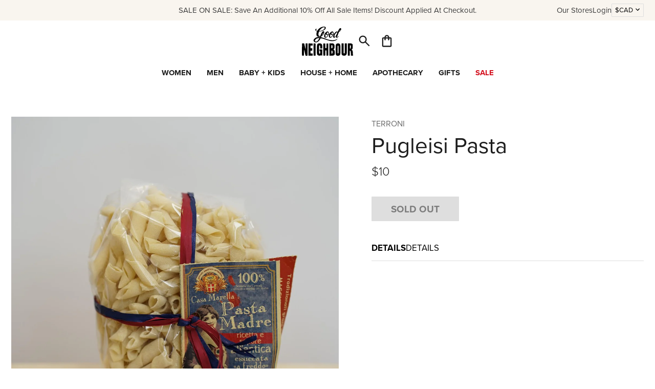

--- FILE ---
content_type: text/html; charset=utf-8
request_url: https://www.goodnbr.com/products/pugleisi-pasta
body_size: 26753
content:
<!doctype html>
<html lang="en">
  <head>
    <meta charset="utf-8">
    <meta http-equiv="X-UA-Compatible" content="IE=edge">
    <meta name="viewport" content="width=device-width,initial-scale=1">
    <link rel="preconnect" href="https://cdn.shopify.com" crossorigin>
    <link rel="preconnect" href="https://use.typekit.net" crossorigin>
    <title>Good Neighbour | Terroni Pugleisi Pasta</title>
    
      <meta name="description" content="Hand cut 100% Durum wheat semolina pasta. Pair with your favourite sauce for a rich and fresh taste. This pasta is the result obtained from a rediscovery of ancient production processes, which starts from the choice of grains from the territories of Southern Italy, up to the use of precious semolina obtained from anc" >
    
    <link rel="stylesheet" href="https://use.typekit.net/ahq1xzr.css">
    
  

  
    <style data-shopify>
      :root {
          --black-color: #1d1d1d;
          --blue-color: #0000ff;
          --green-color: #008000;
          --grey-color: #aeaeae;
          --indigo-color: #4b0082;
          --orange-color: #ffa500;
          --red-color: #ff0000;
          --violet-color: #ee82ee;
          --white-color: #ffffff;
          --yellow-color: #ffff00;}
    </style>
  

    <link href="//www.goodnbr.com/cdn/shop/t/128/assets/style.css?v=141118593811791240741768831437" rel="stylesheet" type="text/css" media="all" />
    <script src="//www.goodnbr.com/cdn/shopifycloud/storefront/assets/themes_support/option_selection-b017cd28.js" type="text/javascript"></script>
    <script src="//www.goodnbr.com/cdn/shop/t/128/assets/script-head.js?v=116651140661898810601768415555" type="text/javascript"></script>
    <script>window.performance && window.performance.mark && window.performance.mark('shopify.content_for_header.start');</script><meta name="google-site-verification" content="Jweb8xLYf6G54rsTu1i1hTDDvYI5XxfI8NBpR59vGnk">
<meta name="google-site-verification" content="GKyG0u4P06yDVqyXjEc_-oLBjGJlrWlIiL4n7dErpRQ">
<meta name="google-site-verification" content="y87voE2KIe6cYs13LooSpicqnBHS9LmqINh5F19fF-s">
<meta id="shopify-digital-wallet" name="shopify-digital-wallet" content="/15548281/digital_wallets/dialog">
<meta name="shopify-checkout-api-token" content="4e68834b6fa7b80ca43f055dcaea7811">
<meta id="in-context-paypal-metadata" data-shop-id="15548281" data-venmo-supported="false" data-environment="production" data-locale="en_US" data-paypal-v4="true" data-currency="CAD">
<link rel="alternate" type="application/json+oembed" href="https://www.goodnbr.com/products/pugleisi-pasta.oembed">
<script async="async" src="/checkouts/internal/preloads.js?locale=en-CA"></script>
<link rel="preconnect" href="https://shop.app" crossorigin="anonymous">
<script async="async" src="https://shop.app/checkouts/internal/preloads.js?locale=en-CA&shop_id=15548281" crossorigin="anonymous"></script>
<script id="apple-pay-shop-capabilities" type="application/json">{"shopId":15548281,"countryCode":"CA","currencyCode":"CAD","merchantCapabilities":["supports3DS"],"merchantId":"gid:\/\/shopify\/Shop\/15548281","merchantName":"Good Neighbour","requiredBillingContactFields":["postalAddress","email","phone"],"requiredShippingContactFields":["postalAddress","email","phone"],"shippingType":"shipping","supportedNetworks":["visa","masterCard","amex","discover","interac","jcb"],"total":{"type":"pending","label":"Good Neighbour","amount":"1.00"},"shopifyPaymentsEnabled":true,"supportsSubscriptions":true}</script>
<script id="shopify-features" type="application/json">{"accessToken":"4e68834b6fa7b80ca43f055dcaea7811","betas":["rich-media-storefront-analytics"],"domain":"www.goodnbr.com","predictiveSearch":true,"shopId":15548281,"locale":"en"}</script>
<script>var Shopify = Shopify || {};
Shopify.shop = "good-nbr.myshopify.com";
Shopify.locale = "en";
Shopify.currency = {"active":"CAD","rate":"1.0"};
Shopify.country = "CA";
Shopify.theme = {"name":"Valentine's Day","id":182048325675,"schema_name":null,"schema_version":null,"theme_store_id":null,"role":"main"};
Shopify.theme.handle = "null";
Shopify.theme.style = {"id":null,"handle":null};
Shopify.cdnHost = "www.goodnbr.com/cdn";
Shopify.routes = Shopify.routes || {};
Shopify.routes.root = "/";</script>
<script type="module">!function(o){(o.Shopify=o.Shopify||{}).modules=!0}(window);</script>
<script>!function(o){function n(){var o=[];function n(){o.push(Array.prototype.slice.apply(arguments))}return n.q=o,n}var t=o.Shopify=o.Shopify||{};t.loadFeatures=n(),t.autoloadFeatures=n()}(window);</script>
<script>
  window.ShopifyPay = window.ShopifyPay || {};
  window.ShopifyPay.apiHost = "shop.app\/pay";
  window.ShopifyPay.redirectState = null;
</script>
<script id="shop-js-analytics" type="application/json">{"pageType":"product"}</script>
<script defer="defer" async type="module" src="//www.goodnbr.com/cdn/shopifycloud/shop-js/modules/v2/client.init-shop-cart-sync_WVOgQShq.en.esm.js"></script>
<script defer="defer" async type="module" src="//www.goodnbr.com/cdn/shopifycloud/shop-js/modules/v2/chunk.common_C_13GLB1.esm.js"></script>
<script defer="defer" async type="module" src="//www.goodnbr.com/cdn/shopifycloud/shop-js/modules/v2/chunk.modal_CLfMGd0m.esm.js"></script>
<script type="module">
  await import("//www.goodnbr.com/cdn/shopifycloud/shop-js/modules/v2/client.init-shop-cart-sync_WVOgQShq.en.esm.js");
await import("//www.goodnbr.com/cdn/shopifycloud/shop-js/modules/v2/chunk.common_C_13GLB1.esm.js");
await import("//www.goodnbr.com/cdn/shopifycloud/shop-js/modules/v2/chunk.modal_CLfMGd0m.esm.js");

  window.Shopify.SignInWithShop?.initShopCartSync?.({"fedCMEnabled":true,"windoidEnabled":true});

</script>
<script>
  window.Shopify = window.Shopify || {};
  if (!window.Shopify.featureAssets) window.Shopify.featureAssets = {};
  window.Shopify.featureAssets['shop-js'] = {"shop-cart-sync":["modules/v2/client.shop-cart-sync_DuR37GeY.en.esm.js","modules/v2/chunk.common_C_13GLB1.esm.js","modules/v2/chunk.modal_CLfMGd0m.esm.js"],"init-fed-cm":["modules/v2/client.init-fed-cm_BucUoe6W.en.esm.js","modules/v2/chunk.common_C_13GLB1.esm.js","modules/v2/chunk.modal_CLfMGd0m.esm.js"],"shop-toast-manager":["modules/v2/client.shop-toast-manager_B0JfrpKj.en.esm.js","modules/v2/chunk.common_C_13GLB1.esm.js","modules/v2/chunk.modal_CLfMGd0m.esm.js"],"init-shop-cart-sync":["modules/v2/client.init-shop-cart-sync_WVOgQShq.en.esm.js","modules/v2/chunk.common_C_13GLB1.esm.js","modules/v2/chunk.modal_CLfMGd0m.esm.js"],"shop-button":["modules/v2/client.shop-button_B_U3bv27.en.esm.js","modules/v2/chunk.common_C_13GLB1.esm.js","modules/v2/chunk.modal_CLfMGd0m.esm.js"],"init-windoid":["modules/v2/client.init-windoid_DuP9q_di.en.esm.js","modules/v2/chunk.common_C_13GLB1.esm.js","modules/v2/chunk.modal_CLfMGd0m.esm.js"],"shop-cash-offers":["modules/v2/client.shop-cash-offers_BmULhtno.en.esm.js","modules/v2/chunk.common_C_13GLB1.esm.js","modules/v2/chunk.modal_CLfMGd0m.esm.js"],"pay-button":["modules/v2/client.pay-button_CrPSEbOK.en.esm.js","modules/v2/chunk.common_C_13GLB1.esm.js","modules/v2/chunk.modal_CLfMGd0m.esm.js"],"init-customer-accounts":["modules/v2/client.init-customer-accounts_jNk9cPYQ.en.esm.js","modules/v2/client.shop-login-button_DJ5ldayH.en.esm.js","modules/v2/chunk.common_C_13GLB1.esm.js","modules/v2/chunk.modal_CLfMGd0m.esm.js"],"avatar":["modules/v2/client.avatar_BTnouDA3.en.esm.js"],"checkout-modal":["modules/v2/client.checkout-modal_pBPyh9w8.en.esm.js","modules/v2/chunk.common_C_13GLB1.esm.js","modules/v2/chunk.modal_CLfMGd0m.esm.js"],"init-shop-for-new-customer-accounts":["modules/v2/client.init-shop-for-new-customer-accounts_BUoCy7a5.en.esm.js","modules/v2/client.shop-login-button_DJ5ldayH.en.esm.js","modules/v2/chunk.common_C_13GLB1.esm.js","modules/v2/chunk.modal_CLfMGd0m.esm.js"],"init-customer-accounts-sign-up":["modules/v2/client.init-customer-accounts-sign-up_CnczCz9H.en.esm.js","modules/v2/client.shop-login-button_DJ5ldayH.en.esm.js","modules/v2/chunk.common_C_13GLB1.esm.js","modules/v2/chunk.modal_CLfMGd0m.esm.js"],"init-shop-email-lookup-coordinator":["modules/v2/client.init-shop-email-lookup-coordinator_CzjY5t9o.en.esm.js","modules/v2/chunk.common_C_13GLB1.esm.js","modules/v2/chunk.modal_CLfMGd0m.esm.js"],"shop-follow-button":["modules/v2/client.shop-follow-button_CsYC63q7.en.esm.js","modules/v2/chunk.common_C_13GLB1.esm.js","modules/v2/chunk.modal_CLfMGd0m.esm.js"],"shop-login-button":["modules/v2/client.shop-login-button_DJ5ldayH.en.esm.js","modules/v2/chunk.common_C_13GLB1.esm.js","modules/v2/chunk.modal_CLfMGd0m.esm.js"],"shop-login":["modules/v2/client.shop-login_B9ccPdmx.en.esm.js","modules/v2/chunk.common_C_13GLB1.esm.js","modules/v2/chunk.modal_CLfMGd0m.esm.js"],"lead-capture":["modules/v2/client.lead-capture_D0K_KgYb.en.esm.js","modules/v2/chunk.common_C_13GLB1.esm.js","modules/v2/chunk.modal_CLfMGd0m.esm.js"],"payment-terms":["modules/v2/client.payment-terms_BWmiNN46.en.esm.js","modules/v2/chunk.common_C_13GLB1.esm.js","modules/v2/chunk.modal_CLfMGd0m.esm.js"]};
</script>
<script>(function() {
  var isLoaded = false;
  function asyncLoad() {
    if (isLoaded) return;
    isLoaded = true;
    var urls = ["https:\/\/cdn.nfcube.com\/instafeed-0ac7c4a040551dca7319f09bdf7a7dcc.js?shop=good-nbr.myshopify.com","\/\/sfo2.digitaloceanspaces.com\/woohoo\/public\/script\/27138\/script.js?1759279268\u0026shop=good-nbr.myshopify.com"];
    for (var i = 0; i < urls.length; i++) {
      var s = document.createElement('script');
      s.type = 'text/javascript';
      s.async = true;
      s.src = urls[i];
      var x = document.getElementsByTagName('script')[0];
      x.parentNode.insertBefore(s, x);
    }
  };
  if(window.attachEvent) {
    window.attachEvent('onload', asyncLoad);
  } else {
    window.addEventListener('load', asyncLoad, false);
  }
})();</script>
<script id="__st">var __st={"a":15548281,"offset":-18000,"reqid":"77a495fd-adb6-4828-a91d-b1103edf4e58-1769546695","pageurl":"www.goodnbr.com\/products\/pugleisi-pasta","u":"240b02e5aaa5","p":"product","rtyp":"product","rid":4869495980075};</script>
<script>window.ShopifyPaypalV4VisibilityTracking = true;</script>
<script id="captcha-bootstrap">!function(){'use strict';const t='contact',e='account',n='new_comment',o=[[t,t],['blogs',n],['comments',n],[t,'customer']],c=[[e,'customer_login'],[e,'guest_login'],[e,'recover_customer_password'],[e,'create_customer']],r=t=>t.map((([t,e])=>`form[action*='/${t}']:not([data-nocaptcha='true']) input[name='form_type'][value='${e}']`)).join(','),a=t=>()=>t?[...document.querySelectorAll(t)].map((t=>t.form)):[];function s(){const t=[...o],e=r(t);return a(e)}const i='password',u='form_key',d=['recaptcha-v3-token','g-recaptcha-response','h-captcha-response',i],f=()=>{try{return window.sessionStorage}catch{return}},m='__shopify_v',_=t=>t.elements[u];function p(t,e,n=!1){try{const o=window.sessionStorage,c=JSON.parse(o.getItem(e)),{data:r}=function(t){const{data:e,action:n}=t;return t[m]||n?{data:e,action:n}:{data:t,action:n}}(c);for(const[e,n]of Object.entries(r))t.elements[e]&&(t.elements[e].value=n);n&&o.removeItem(e)}catch(o){console.error('form repopulation failed',{error:o})}}const l='form_type',E='cptcha';function T(t){t.dataset[E]=!0}const w=window,h=w.document,L='Shopify',v='ce_forms',y='captcha';let A=!1;((t,e)=>{const n=(g='f06e6c50-85a8-45c8-87d0-21a2b65856fe',I='https://cdn.shopify.com/shopifycloud/storefront-forms-hcaptcha/ce_storefront_forms_captcha_hcaptcha.v1.5.2.iife.js',D={infoText:'Protected by hCaptcha',privacyText:'Privacy',termsText:'Terms'},(t,e,n)=>{const o=w[L][v],c=o.bindForm;if(c)return c(t,g,e,D).then(n);var r;o.q.push([[t,g,e,D],n]),r=I,A||(h.body.append(Object.assign(h.createElement('script'),{id:'captcha-provider',async:!0,src:r})),A=!0)});var g,I,D;w[L]=w[L]||{},w[L][v]=w[L][v]||{},w[L][v].q=[],w[L][y]=w[L][y]||{},w[L][y].protect=function(t,e){n(t,void 0,e),T(t)},Object.freeze(w[L][y]),function(t,e,n,w,h,L){const[v,y,A,g]=function(t,e,n){const i=e?o:[],u=t?c:[],d=[...i,...u],f=r(d),m=r(i),_=r(d.filter((([t,e])=>n.includes(e))));return[a(f),a(m),a(_),s()]}(w,h,L),I=t=>{const e=t.target;return e instanceof HTMLFormElement?e:e&&e.form},D=t=>v().includes(t);t.addEventListener('submit',(t=>{const e=I(t);if(!e)return;const n=D(e)&&!e.dataset.hcaptchaBound&&!e.dataset.recaptchaBound,o=_(e),c=g().includes(e)&&(!o||!o.value);(n||c)&&t.preventDefault(),c&&!n&&(function(t){try{if(!f())return;!function(t){const e=f();if(!e)return;const n=_(t);if(!n)return;const o=n.value;o&&e.removeItem(o)}(t);const e=Array.from(Array(32),(()=>Math.random().toString(36)[2])).join('');!function(t,e){_(t)||t.append(Object.assign(document.createElement('input'),{type:'hidden',name:u})),t.elements[u].value=e}(t,e),function(t,e){const n=f();if(!n)return;const o=[...t.querySelectorAll(`input[type='${i}']`)].map((({name:t})=>t)),c=[...d,...o],r={};for(const[a,s]of new FormData(t).entries())c.includes(a)||(r[a]=s);n.setItem(e,JSON.stringify({[m]:1,action:t.action,data:r}))}(t,e)}catch(e){console.error('failed to persist form',e)}}(e),e.submit())}));const S=(t,e)=>{t&&!t.dataset[E]&&(n(t,e.some((e=>e===t))),T(t))};for(const o of['focusin','change'])t.addEventListener(o,(t=>{const e=I(t);D(e)&&S(e,y())}));const B=e.get('form_key'),M=e.get(l),P=B&&M;t.addEventListener('DOMContentLoaded',(()=>{const t=y();if(P)for(const e of t)e.elements[l].value===M&&p(e,B);[...new Set([...A(),...v().filter((t=>'true'===t.dataset.shopifyCaptcha))])].forEach((e=>S(e,t)))}))}(h,new URLSearchParams(w.location.search),n,t,e,['guest_login'])})(!0,!0)}();</script>
<script integrity="sha256-4kQ18oKyAcykRKYeNunJcIwy7WH5gtpwJnB7kiuLZ1E=" data-source-attribution="shopify.loadfeatures" defer="defer" src="//www.goodnbr.com/cdn/shopifycloud/storefront/assets/storefront/load_feature-a0a9edcb.js" crossorigin="anonymous"></script>
<script crossorigin="anonymous" defer="defer" src="//www.goodnbr.com/cdn/shopifycloud/storefront/assets/shopify_pay/storefront-65b4c6d7.js?v=20250812"></script>
<script data-source-attribution="shopify.dynamic_checkout.dynamic.init">var Shopify=Shopify||{};Shopify.PaymentButton=Shopify.PaymentButton||{isStorefrontPortableWallets:!0,init:function(){window.Shopify.PaymentButton.init=function(){};var t=document.createElement("script");t.src="https://www.goodnbr.com/cdn/shopifycloud/portable-wallets/latest/portable-wallets.en.js",t.type="module",document.head.appendChild(t)}};
</script>
<script data-source-attribution="shopify.dynamic_checkout.buyer_consent">
  function portableWalletsHideBuyerConsent(e){var t=document.getElementById("shopify-buyer-consent"),n=document.getElementById("shopify-subscription-policy-button");t&&n&&(t.classList.add("hidden"),t.setAttribute("aria-hidden","true"),n.removeEventListener("click",e))}function portableWalletsShowBuyerConsent(e){var t=document.getElementById("shopify-buyer-consent"),n=document.getElementById("shopify-subscription-policy-button");t&&n&&(t.classList.remove("hidden"),t.removeAttribute("aria-hidden"),n.addEventListener("click",e))}window.Shopify?.PaymentButton&&(window.Shopify.PaymentButton.hideBuyerConsent=portableWalletsHideBuyerConsent,window.Shopify.PaymentButton.showBuyerConsent=portableWalletsShowBuyerConsent);
</script>
<script data-source-attribution="shopify.dynamic_checkout.cart.bootstrap">document.addEventListener("DOMContentLoaded",(function(){function t(){return document.querySelector("shopify-accelerated-checkout-cart, shopify-accelerated-checkout")}if(t())Shopify.PaymentButton.init();else{new MutationObserver((function(e,n){t()&&(Shopify.PaymentButton.init(),n.disconnect())})).observe(document.body,{childList:!0,subtree:!0})}}));
</script>
<link id="shopify-accelerated-checkout-styles" rel="stylesheet" media="screen" href="https://www.goodnbr.com/cdn/shopifycloud/portable-wallets/latest/accelerated-checkout-backwards-compat.css" crossorigin="anonymous">
<style id="shopify-accelerated-checkout-cart">
        #shopify-buyer-consent {
  margin-top: 1em;
  display: inline-block;
  width: 100%;
}

#shopify-buyer-consent.hidden {
  display: none;
}

#shopify-subscription-policy-button {
  background: none;
  border: none;
  padding: 0;
  text-decoration: underline;
  font-size: inherit;
  cursor: pointer;
}

#shopify-subscription-policy-button::before {
  box-shadow: none;
}

      </style>
<script id="sections-script" data-sections="grid-related-product-cards" defer="defer" src="//www.goodnbr.com/cdn/shop/t/128/compiled_assets/scripts.js?v=34921"></script>
<script>window.performance && window.performance.mark && window.performance.mark('shopify.content_for_header.end');</script>
    <link rel="canonical" href="https://www.goodnbr.com/products/pugleisi-pasta">
    <meta name="p:domain_verify" content="7a4448c41c3d2940e0488288c6f91150"/>
<link rel="icon" href="//www.goodnbr.com/cdn/shop/t/128/assets/favicon.svg?v=8759102691053857961768415555" type="image/svg+xml">
<link rel="icon" href="//www.goodnbr.com/cdn/shop/t/128/assets/favicon.png?v=51339778490397072381768415555" type="image/png">
    <script>
    window.shopUrl = 'https://www.goodnbr.com';
    window.productCardMedia = {};
    </script>
  <!-- BEGIN app block: shopify://apps/triplewhale/blocks/triple_pixel_snippet/483d496b-3f1a-4609-aea7-8eee3b6b7a2a --><link rel='preconnect dns-prefetch' href='https://api.config-security.com/' crossorigin />
<link rel='preconnect dns-prefetch' href='https://conf.config-security.com/' crossorigin />
<script>
/* >> TriplePixel :: start*/
window.TriplePixelData={TripleName:"good-nbr.myshopify.com",ver:"2.16",plat:"SHOPIFY",isHeadless:false,src:'SHOPIFY_EXT',product:{id:"4869495980075",name:`Pugleisi Pasta`,price:"10.00",variant:"33070341816363"},search:"",collection:"",cart:"",template:"product",curr:"CAD" || "CAD"},function(W,H,A,L,E,_,B,N){function O(U,T,P,H,R){void 0===R&&(R=!1),H=new XMLHttpRequest,P?(H.open("POST",U,!0),H.setRequestHeader("Content-Type","text/plain")):H.open("GET",U,!0),H.send(JSON.stringify(P||{})),H.onreadystatechange=function(){4===H.readyState&&200===H.status?(R=H.responseText,U.includes("/first")?eval(R):P||(N[B]=R)):(299<H.status||H.status<200)&&T&&!R&&(R=!0,O(U,T-1,P))}}if(N=window,!N[H+"sn"]){N[H+"sn"]=1,L=function(){return Date.now().toString(36)+"_"+Math.random().toString(36)};try{A.setItem(H,1+(0|A.getItem(H)||0)),(E=JSON.parse(A.getItem(H+"U")||"[]")).push({u:location.href,r:document.referrer,t:Date.now(),id:L()}),A.setItem(H+"U",JSON.stringify(E))}catch(e){}var i,m,p;A.getItem('"!nC`')||(_=A,A=N,A[H]||(E=A[H]=function(t,e,i){return void 0===i&&(i=[]),"State"==t?E.s:(W=L(),(E._q=E._q||[]).push([W,t,e].concat(i)),W)},E.s="Installed",E._q=[],E.ch=W,B="configSecurityConfModel",N[B]=1,O("https://conf.config-security.com/model",5),i=L(),m=A[atob("c2NyZWVu")],_.setItem("di_pmt_wt",i),p={id:i,action:"profile",avatar:_.getItem("auth-security_rand_salt_"),time:m[atob("d2lkdGg=")]+":"+m[atob("aGVpZ2h0")],host:A.TriplePixelData.TripleName,plat:A.TriplePixelData.plat,url:window.location.href.slice(0,500),ref:document.referrer,ver:A.TriplePixelData.ver},O("https://api.config-security.com/event",5,p),O("https://api.config-security.com/first?host=".concat(p.host,"&plat=").concat(p.plat),5)))}}("","TriplePixel",localStorage);
/* << TriplePixel :: end*/
</script>



<!-- END app block --><!-- BEGIN app block: shopify://apps/klaviyo-email-marketing-sms/blocks/klaviyo-onsite-embed/2632fe16-c075-4321-a88b-50b567f42507 -->












  <script async src="https://static.klaviyo.com/onsite/js/WQSWQZ/klaviyo.js?company_id=WQSWQZ"></script>
  <script>!function(){if(!window.klaviyo){window._klOnsite=window._klOnsite||[];try{window.klaviyo=new Proxy({},{get:function(n,i){return"push"===i?function(){var n;(n=window._klOnsite).push.apply(n,arguments)}:function(){for(var n=arguments.length,o=new Array(n),w=0;w<n;w++)o[w]=arguments[w];var t="function"==typeof o[o.length-1]?o.pop():void 0,e=new Promise((function(n){window._klOnsite.push([i].concat(o,[function(i){t&&t(i),n(i)}]))}));return e}}})}catch(n){window.klaviyo=window.klaviyo||[],window.klaviyo.push=function(){var n;(n=window._klOnsite).push.apply(n,arguments)}}}}();</script>

  
    <script id="viewed_product">
      if (item == null) {
        var _learnq = _learnq || [];

        var MetafieldReviews = null
        var MetafieldYotpoRating = null
        var MetafieldYotpoCount = null
        var MetafieldLooxRating = null
        var MetafieldLooxCount = null
        var okendoProduct = null
        var okendoProductReviewCount = null
        var okendoProductReviewAverageValue = null
        try {
          // The following fields are used for Customer Hub recently viewed in order to add reviews.
          // This information is not part of __kla_viewed. Instead, it is part of __kla_viewed_reviewed_items
          MetafieldReviews = {};
          MetafieldYotpoRating = null
          MetafieldYotpoCount = null
          MetafieldLooxRating = null
          MetafieldLooxCount = null

          okendoProduct = null
          // If the okendo metafield is not legacy, it will error, which then requires the new json formatted data
          if (okendoProduct && 'error' in okendoProduct) {
            okendoProduct = null
          }
          okendoProductReviewCount = okendoProduct ? okendoProduct.reviewCount : null
          okendoProductReviewAverageValue = okendoProduct ? okendoProduct.reviewAverageValue : null
        } catch (error) {
          console.error('Error in Klaviyo onsite reviews tracking:', error);
        }

        var item = {
          Name: "Pugleisi Pasta",
          ProductID: 4869495980075,
          Categories: ["15% OFF EVERYTHING ELSE","All","ALL - No D.S. \u0026 Durga","BLACK FRIDAY\/CYBER MONDAY SALE","Boxing Week 2024 : Everything Else","House + Home","House + Home : Kitchen + Bar","House + Home : Pantry","Shop Dining + Entertaining","Tax Exceptions - No Sales Tax (Canada)"],
          ImageURL: "https://www.goodnbr.com/cdn/shop/products/s104451_grande.jpg?v=1610121824",
          URL: "https://www.goodnbr.com/products/pugleisi-pasta",
          Brand: "TERRONI",
          Price: "$10.00",
          Value: "10.00",
          CompareAtPrice: "$0.00"
        };
        _learnq.push(['track', 'Viewed Product', item]);
        _learnq.push(['trackViewedItem', {
          Title: item.Name,
          ItemId: item.ProductID,
          Categories: item.Categories,
          ImageUrl: item.ImageURL,
          Url: item.URL,
          Metadata: {
            Brand: item.Brand,
            Price: item.Price,
            Value: item.Value,
            CompareAtPrice: item.CompareAtPrice
          },
          metafields:{
            reviews: MetafieldReviews,
            yotpo:{
              rating: MetafieldYotpoRating,
              count: MetafieldYotpoCount,
            },
            loox:{
              rating: MetafieldLooxRating,
              count: MetafieldLooxCount,
            },
            okendo: {
              rating: okendoProductReviewAverageValue,
              count: okendoProductReviewCount,
            }
          }
        }]);
      }
    </script>
  




  <script>
    window.klaviyoReviewsProductDesignMode = false
  </script>







<!-- END app block --><meta property="og:image" content="https://cdn.shopify.com/s/files/1/1554/8281/products/s104451.jpg?v=1610121824" />
<meta property="og:image:secure_url" content="https://cdn.shopify.com/s/files/1/1554/8281/products/s104451.jpg?v=1610121824" />
<meta property="og:image:width" content="2000" />
<meta property="og:image:height" content="2000" />
<link href="https://monorail-edge.shopifysvc.com" rel="dns-prefetch">
<script>(function(){if ("sendBeacon" in navigator && "performance" in window) {try {var session_token_from_headers = performance.getEntriesByType('navigation')[0].serverTiming.find(x => x.name == '_s').description;} catch {var session_token_from_headers = undefined;}var session_cookie_matches = document.cookie.match(/_shopify_s=([^;]*)/);var session_token_from_cookie = session_cookie_matches && session_cookie_matches.length === 2 ? session_cookie_matches[1] : "";var session_token = session_token_from_headers || session_token_from_cookie || "";function handle_abandonment_event(e) {var entries = performance.getEntries().filter(function(entry) {return /monorail-edge.shopifysvc.com/.test(entry.name);});if (!window.abandonment_tracked && entries.length === 0) {window.abandonment_tracked = true;var currentMs = Date.now();var navigation_start = performance.timing.navigationStart;var payload = {shop_id: 15548281,url: window.location.href,navigation_start,duration: currentMs - navigation_start,session_token,page_type: "product"};window.navigator.sendBeacon("https://monorail-edge.shopifysvc.com/v1/produce", JSON.stringify({schema_id: "online_store_buyer_site_abandonment/1.1",payload: payload,metadata: {event_created_at_ms: currentMs,event_sent_at_ms: currentMs}}));}}window.addEventListener('pagehide', handle_abandonment_event);}}());</script>
<script id="web-pixels-manager-setup">(function e(e,d,r,n,o){if(void 0===o&&(o={}),!Boolean(null===(a=null===(i=window.Shopify)||void 0===i?void 0:i.analytics)||void 0===a?void 0:a.replayQueue)){var i,a;window.Shopify=window.Shopify||{};var t=window.Shopify;t.analytics=t.analytics||{};var s=t.analytics;s.replayQueue=[],s.publish=function(e,d,r){return s.replayQueue.push([e,d,r]),!0};try{self.performance.mark("wpm:start")}catch(e){}var l=function(){var e={modern:/Edge?\/(1{2}[4-9]|1[2-9]\d|[2-9]\d{2}|\d{4,})\.\d+(\.\d+|)|Firefox\/(1{2}[4-9]|1[2-9]\d|[2-9]\d{2}|\d{4,})\.\d+(\.\d+|)|Chrom(ium|e)\/(9{2}|\d{3,})\.\d+(\.\d+|)|(Maci|X1{2}).+ Version\/(15\.\d+|(1[6-9]|[2-9]\d|\d{3,})\.\d+)([,.]\d+|)( \(\w+\)|)( Mobile\/\w+|) Safari\/|Chrome.+OPR\/(9{2}|\d{3,})\.\d+\.\d+|(CPU[ +]OS|iPhone[ +]OS|CPU[ +]iPhone|CPU IPhone OS|CPU iPad OS)[ +]+(15[._]\d+|(1[6-9]|[2-9]\d|\d{3,})[._]\d+)([._]\d+|)|Android:?[ /-](13[3-9]|1[4-9]\d|[2-9]\d{2}|\d{4,})(\.\d+|)(\.\d+|)|Android.+Firefox\/(13[5-9]|1[4-9]\d|[2-9]\d{2}|\d{4,})\.\d+(\.\d+|)|Android.+Chrom(ium|e)\/(13[3-9]|1[4-9]\d|[2-9]\d{2}|\d{4,})\.\d+(\.\d+|)|SamsungBrowser\/([2-9]\d|\d{3,})\.\d+/,legacy:/Edge?\/(1[6-9]|[2-9]\d|\d{3,})\.\d+(\.\d+|)|Firefox\/(5[4-9]|[6-9]\d|\d{3,})\.\d+(\.\d+|)|Chrom(ium|e)\/(5[1-9]|[6-9]\d|\d{3,})\.\d+(\.\d+|)([\d.]+$|.*Safari\/(?![\d.]+ Edge\/[\d.]+$))|(Maci|X1{2}).+ Version\/(10\.\d+|(1[1-9]|[2-9]\d|\d{3,})\.\d+)([,.]\d+|)( \(\w+\)|)( Mobile\/\w+|) Safari\/|Chrome.+OPR\/(3[89]|[4-9]\d|\d{3,})\.\d+\.\d+|(CPU[ +]OS|iPhone[ +]OS|CPU[ +]iPhone|CPU IPhone OS|CPU iPad OS)[ +]+(10[._]\d+|(1[1-9]|[2-9]\d|\d{3,})[._]\d+)([._]\d+|)|Android:?[ /-](13[3-9]|1[4-9]\d|[2-9]\d{2}|\d{4,})(\.\d+|)(\.\d+|)|Mobile Safari.+OPR\/([89]\d|\d{3,})\.\d+\.\d+|Android.+Firefox\/(13[5-9]|1[4-9]\d|[2-9]\d{2}|\d{4,})\.\d+(\.\d+|)|Android.+Chrom(ium|e)\/(13[3-9]|1[4-9]\d|[2-9]\d{2}|\d{4,})\.\d+(\.\d+|)|Android.+(UC? ?Browser|UCWEB|U3)[ /]?(15\.([5-9]|\d{2,})|(1[6-9]|[2-9]\d|\d{3,})\.\d+)\.\d+|SamsungBrowser\/(5\.\d+|([6-9]|\d{2,})\.\d+)|Android.+MQ{2}Browser\/(14(\.(9|\d{2,})|)|(1[5-9]|[2-9]\d|\d{3,})(\.\d+|))(\.\d+|)|K[Aa][Ii]OS\/(3\.\d+|([4-9]|\d{2,})\.\d+)(\.\d+|)/},d=e.modern,r=e.legacy,n=navigator.userAgent;return n.match(d)?"modern":n.match(r)?"legacy":"unknown"}(),u="modern"===l?"modern":"legacy",c=(null!=n?n:{modern:"",legacy:""})[u],f=function(e){return[e.baseUrl,"/wpm","/b",e.hashVersion,"modern"===e.buildTarget?"m":"l",".js"].join("")}({baseUrl:d,hashVersion:r,buildTarget:u}),m=function(e){var d=e.version,r=e.bundleTarget,n=e.surface,o=e.pageUrl,i=e.monorailEndpoint;return{emit:function(e){var a=e.status,t=e.errorMsg,s=(new Date).getTime(),l=JSON.stringify({metadata:{event_sent_at_ms:s},events:[{schema_id:"web_pixels_manager_load/3.1",payload:{version:d,bundle_target:r,page_url:o,status:a,surface:n,error_msg:t},metadata:{event_created_at_ms:s}}]});if(!i)return console&&console.warn&&console.warn("[Web Pixels Manager] No Monorail endpoint provided, skipping logging."),!1;try{return self.navigator.sendBeacon.bind(self.navigator)(i,l)}catch(e){}var u=new XMLHttpRequest;try{return u.open("POST",i,!0),u.setRequestHeader("Content-Type","text/plain"),u.send(l),!0}catch(e){return console&&console.warn&&console.warn("[Web Pixels Manager] Got an unhandled error while logging to Monorail."),!1}}}}({version:r,bundleTarget:l,surface:e.surface,pageUrl:self.location.href,monorailEndpoint:e.monorailEndpoint});try{o.browserTarget=l,function(e){var d=e.src,r=e.async,n=void 0===r||r,o=e.onload,i=e.onerror,a=e.sri,t=e.scriptDataAttributes,s=void 0===t?{}:t,l=document.createElement("script"),u=document.querySelector("head"),c=document.querySelector("body");if(l.async=n,l.src=d,a&&(l.integrity=a,l.crossOrigin="anonymous"),s)for(var f in s)if(Object.prototype.hasOwnProperty.call(s,f))try{l.dataset[f]=s[f]}catch(e){}if(o&&l.addEventListener("load",o),i&&l.addEventListener("error",i),u)u.appendChild(l);else{if(!c)throw new Error("Did not find a head or body element to append the script");c.appendChild(l)}}({src:f,async:!0,onload:function(){if(!function(){var e,d;return Boolean(null===(d=null===(e=window.Shopify)||void 0===e?void 0:e.analytics)||void 0===d?void 0:d.initialized)}()){var d=window.webPixelsManager.init(e)||void 0;if(d){var r=window.Shopify.analytics;r.replayQueue.forEach((function(e){var r=e[0],n=e[1],o=e[2];d.publishCustomEvent(r,n,o)})),r.replayQueue=[],r.publish=d.publishCustomEvent,r.visitor=d.visitor,r.initialized=!0}}},onerror:function(){return m.emit({status:"failed",errorMsg:"".concat(f," has failed to load")})},sri:function(e){var d=/^sha384-[A-Za-z0-9+/=]+$/;return"string"==typeof e&&d.test(e)}(c)?c:"",scriptDataAttributes:o}),m.emit({status:"loading"})}catch(e){m.emit({status:"failed",errorMsg:(null==e?void 0:e.message)||"Unknown error"})}}})({shopId: 15548281,storefrontBaseUrl: "https://www.goodnbr.com",extensionsBaseUrl: "https://extensions.shopifycdn.com/cdn/shopifycloud/web-pixels-manager",monorailEndpoint: "https://monorail-edge.shopifysvc.com/unstable/produce_batch",surface: "storefront-renderer",enabledBetaFlags: ["2dca8a86"],webPixelsConfigList: [{"id":"1044512811","configuration":"{\"accountID\":\"WQSWQZ\",\"webPixelConfig\":\"eyJlbmFibGVBZGRlZFRvQ2FydEV2ZW50cyI6IHRydWV9\"}","eventPayloadVersion":"v1","runtimeContext":"STRICT","scriptVersion":"524f6c1ee37bacdca7657a665bdca589","type":"APP","apiClientId":123074,"privacyPurposes":["ANALYTICS","MARKETING"],"dataSharingAdjustments":{"protectedCustomerApprovalScopes":["read_customer_address","read_customer_email","read_customer_name","read_customer_personal_data","read_customer_phone"]}},{"id":"328957995","configuration":"{\"pixel_id\":\"241347550054014\",\"pixel_type\":\"facebook_pixel\"}","eventPayloadVersion":"v1","runtimeContext":"OPEN","scriptVersion":"ca16bc87fe92b6042fbaa3acc2fbdaa6","type":"APP","apiClientId":2329312,"privacyPurposes":["ANALYTICS","MARKETING","SALE_OF_DATA"],"dataSharingAdjustments":{"protectedCustomerApprovalScopes":["read_customer_address","read_customer_email","read_customer_name","read_customer_personal_data","read_customer_phone"]}},{"id":"279805995","configuration":"{\"config\":\"{\\\"pixel_id\\\":\\\"G-YFEJ5GFDBF\\\",\\\"target_country\\\":\\\"CA\\\",\\\"gtag_events\\\":[{\\\"type\\\":\\\"purchase\\\",\\\"action_label\\\":\\\"G-YFEJ5GFDBF\\\"},{\\\"type\\\":\\\"page_view\\\",\\\"action_label\\\":\\\"G-YFEJ5GFDBF\\\"},{\\\"type\\\":\\\"view_item\\\",\\\"action_label\\\":\\\"G-YFEJ5GFDBF\\\"},{\\\"type\\\":\\\"search\\\",\\\"action_label\\\":\\\"G-YFEJ5GFDBF\\\"},{\\\"type\\\":\\\"add_to_cart\\\",\\\"action_label\\\":\\\"G-YFEJ5GFDBF\\\"},{\\\"type\\\":\\\"begin_checkout\\\",\\\"action_label\\\":\\\"G-YFEJ5GFDBF\\\"},{\\\"type\\\":\\\"add_payment_info\\\",\\\"action_label\\\":\\\"G-YFEJ5GFDBF\\\"}],\\\"enable_monitoring_mode\\\":false}\"}","eventPayloadVersion":"v1","runtimeContext":"OPEN","scriptVersion":"b2a88bafab3e21179ed38636efcd8a93","type":"APP","apiClientId":1780363,"privacyPurposes":[],"dataSharingAdjustments":{"protectedCustomerApprovalScopes":["read_customer_address","read_customer_email","read_customer_name","read_customer_personal_data","read_customer_phone"]}},{"id":"269418539","configuration":"{\"shopId\":\"good-nbr.myshopify.com\"}","eventPayloadVersion":"v1","runtimeContext":"STRICT","scriptVersion":"674c31de9c131805829c42a983792da6","type":"APP","apiClientId":2753413,"privacyPurposes":["ANALYTICS","MARKETING","SALE_OF_DATA"],"dataSharingAdjustments":{"protectedCustomerApprovalScopes":["read_customer_address","read_customer_email","read_customer_name","read_customer_personal_data","read_customer_phone"]}},{"id":"44073003","configuration":"{\"tagID\":\"2613583616218\"}","eventPayloadVersion":"v1","runtimeContext":"STRICT","scriptVersion":"18031546ee651571ed29edbe71a3550b","type":"APP","apiClientId":3009811,"privacyPurposes":["ANALYTICS","MARKETING","SALE_OF_DATA"],"dataSharingAdjustments":{"protectedCustomerApprovalScopes":["read_customer_address","read_customer_email","read_customer_name","read_customer_personal_data","read_customer_phone"]}},{"id":"89849899","eventPayloadVersion":"v1","runtimeContext":"LAX","scriptVersion":"1","type":"CUSTOM","privacyPurposes":["ANALYTICS"],"name":"Google Analytics tag (migrated)"},{"id":"shopify-app-pixel","configuration":"{}","eventPayloadVersion":"v1","runtimeContext":"STRICT","scriptVersion":"0450","apiClientId":"shopify-pixel","type":"APP","privacyPurposes":["ANALYTICS","MARKETING"]},{"id":"shopify-custom-pixel","eventPayloadVersion":"v1","runtimeContext":"LAX","scriptVersion":"0450","apiClientId":"shopify-pixel","type":"CUSTOM","privacyPurposes":["ANALYTICS","MARKETING"]}],isMerchantRequest: false,initData: {"shop":{"name":"Good Neighbour","paymentSettings":{"currencyCode":"CAD"},"myshopifyDomain":"good-nbr.myshopify.com","countryCode":"CA","storefrontUrl":"https:\/\/www.goodnbr.com"},"customer":null,"cart":null,"checkout":null,"productVariants":[{"price":{"amount":10.0,"currencyCode":"CAD"},"product":{"title":"Pugleisi Pasta","vendor":"TERRONI","id":"4869495980075","untranslatedTitle":"Pugleisi Pasta","url":"\/products\/pugleisi-pasta","type":"Food - Preserves"},"id":"33070341816363","image":{"src":"\/\/www.goodnbr.com\/cdn\/shop\/products\/s104451.jpg?v=1610121824"},"sku":"104451","title":"Default Title","untranslatedTitle":"Default Title"}],"purchasingCompany":null},},"https://www.goodnbr.com/cdn","fcfee988w5aeb613cpc8e4bc33m6693e112",{"modern":"","legacy":""},{"shopId":"15548281","storefrontBaseUrl":"https:\/\/www.goodnbr.com","extensionBaseUrl":"https:\/\/extensions.shopifycdn.com\/cdn\/shopifycloud\/web-pixels-manager","surface":"storefront-renderer","enabledBetaFlags":"[\"2dca8a86\"]","isMerchantRequest":"false","hashVersion":"fcfee988w5aeb613cpc8e4bc33m6693e112","publish":"custom","events":"[[\"page_viewed\",{}],[\"product_viewed\",{\"productVariant\":{\"price\":{\"amount\":10.0,\"currencyCode\":\"CAD\"},\"product\":{\"title\":\"Pugleisi Pasta\",\"vendor\":\"TERRONI\",\"id\":\"4869495980075\",\"untranslatedTitle\":\"Pugleisi Pasta\",\"url\":\"\/products\/pugleisi-pasta\",\"type\":\"Food - Preserves\"},\"id\":\"33070341816363\",\"image\":{\"src\":\"\/\/www.goodnbr.com\/cdn\/shop\/products\/s104451.jpg?v=1610121824\"},\"sku\":\"104451\",\"title\":\"Default Title\",\"untranslatedTitle\":\"Default Title\"}}]]"});</script><script>
  window.ShopifyAnalytics = window.ShopifyAnalytics || {};
  window.ShopifyAnalytics.meta = window.ShopifyAnalytics.meta || {};
  window.ShopifyAnalytics.meta.currency = 'CAD';
  var meta = {"product":{"id":4869495980075,"gid":"gid:\/\/shopify\/Product\/4869495980075","vendor":"TERRONI","type":"Food - Preserves","handle":"pugleisi-pasta","variants":[{"id":33070341816363,"price":1000,"name":"Pugleisi Pasta","public_title":null,"sku":"104451"}],"remote":false},"page":{"pageType":"product","resourceType":"product","resourceId":4869495980075,"requestId":"77a495fd-adb6-4828-a91d-b1103edf4e58-1769546695"}};
  for (var attr in meta) {
    window.ShopifyAnalytics.meta[attr] = meta[attr];
  }
</script>
<script class="analytics">
  (function () {
    var customDocumentWrite = function(content) {
      var jquery = null;

      if (window.jQuery) {
        jquery = window.jQuery;
      } else if (window.Checkout && window.Checkout.$) {
        jquery = window.Checkout.$;
      }

      if (jquery) {
        jquery('body').append(content);
      }
    };

    var hasLoggedConversion = function(token) {
      if (token) {
        return document.cookie.indexOf('loggedConversion=' + token) !== -1;
      }
      return false;
    }

    var setCookieIfConversion = function(token) {
      if (token) {
        var twoMonthsFromNow = new Date(Date.now());
        twoMonthsFromNow.setMonth(twoMonthsFromNow.getMonth() + 2);

        document.cookie = 'loggedConversion=' + token + '; expires=' + twoMonthsFromNow;
      }
    }

    var trekkie = window.ShopifyAnalytics.lib = window.trekkie = window.trekkie || [];
    if (trekkie.integrations) {
      return;
    }
    trekkie.methods = [
      'identify',
      'page',
      'ready',
      'track',
      'trackForm',
      'trackLink'
    ];
    trekkie.factory = function(method) {
      return function() {
        var args = Array.prototype.slice.call(arguments);
        args.unshift(method);
        trekkie.push(args);
        return trekkie;
      };
    };
    for (var i = 0; i < trekkie.methods.length; i++) {
      var key = trekkie.methods[i];
      trekkie[key] = trekkie.factory(key);
    }
    trekkie.load = function(config) {
      trekkie.config = config || {};
      trekkie.config.initialDocumentCookie = document.cookie;
      var first = document.getElementsByTagName('script')[0];
      var script = document.createElement('script');
      script.type = 'text/javascript';
      script.onerror = function(e) {
        var scriptFallback = document.createElement('script');
        scriptFallback.type = 'text/javascript';
        scriptFallback.onerror = function(error) {
                var Monorail = {
      produce: function produce(monorailDomain, schemaId, payload) {
        var currentMs = new Date().getTime();
        var event = {
          schema_id: schemaId,
          payload: payload,
          metadata: {
            event_created_at_ms: currentMs,
            event_sent_at_ms: currentMs
          }
        };
        return Monorail.sendRequest("https://" + monorailDomain + "/v1/produce", JSON.stringify(event));
      },
      sendRequest: function sendRequest(endpointUrl, payload) {
        // Try the sendBeacon API
        if (window && window.navigator && typeof window.navigator.sendBeacon === 'function' && typeof window.Blob === 'function' && !Monorail.isIos12()) {
          var blobData = new window.Blob([payload], {
            type: 'text/plain'
          });

          if (window.navigator.sendBeacon(endpointUrl, blobData)) {
            return true;
          } // sendBeacon was not successful

        } // XHR beacon

        var xhr = new XMLHttpRequest();

        try {
          xhr.open('POST', endpointUrl);
          xhr.setRequestHeader('Content-Type', 'text/plain');
          xhr.send(payload);
        } catch (e) {
          console.log(e);
        }

        return false;
      },
      isIos12: function isIos12() {
        return window.navigator.userAgent.lastIndexOf('iPhone; CPU iPhone OS 12_') !== -1 || window.navigator.userAgent.lastIndexOf('iPad; CPU OS 12_') !== -1;
      }
    };
    Monorail.produce('monorail-edge.shopifysvc.com',
      'trekkie_storefront_load_errors/1.1',
      {shop_id: 15548281,
      theme_id: 182048325675,
      app_name: "storefront",
      context_url: window.location.href,
      source_url: "//www.goodnbr.com/cdn/s/trekkie.storefront.a804e9514e4efded663580eddd6991fcc12b5451.min.js"});

        };
        scriptFallback.async = true;
        scriptFallback.src = '//www.goodnbr.com/cdn/s/trekkie.storefront.a804e9514e4efded663580eddd6991fcc12b5451.min.js';
        first.parentNode.insertBefore(scriptFallback, first);
      };
      script.async = true;
      script.src = '//www.goodnbr.com/cdn/s/trekkie.storefront.a804e9514e4efded663580eddd6991fcc12b5451.min.js';
      first.parentNode.insertBefore(script, first);
    };
    trekkie.load(
      {"Trekkie":{"appName":"storefront","development":false,"defaultAttributes":{"shopId":15548281,"isMerchantRequest":null,"themeId":182048325675,"themeCityHash":"1889157728275546576","contentLanguage":"en","currency":"CAD"},"isServerSideCookieWritingEnabled":true,"monorailRegion":"shop_domain","enabledBetaFlags":["65f19447","b5387b81"]},"Session Attribution":{},"S2S":{"facebookCapiEnabled":true,"source":"trekkie-storefront-renderer","apiClientId":580111}}
    );

    var loaded = false;
    trekkie.ready(function() {
      if (loaded) return;
      loaded = true;

      window.ShopifyAnalytics.lib = window.trekkie;

      var originalDocumentWrite = document.write;
      document.write = customDocumentWrite;
      try { window.ShopifyAnalytics.merchantGoogleAnalytics.call(this); } catch(error) {};
      document.write = originalDocumentWrite;

      window.ShopifyAnalytics.lib.page(null,{"pageType":"product","resourceType":"product","resourceId":4869495980075,"requestId":"77a495fd-adb6-4828-a91d-b1103edf4e58-1769546695","shopifyEmitted":true});

      var match = window.location.pathname.match(/checkouts\/(.+)\/(thank_you|post_purchase)/)
      var token = match? match[1]: undefined;
      if (!hasLoggedConversion(token)) {
        setCookieIfConversion(token);
        window.ShopifyAnalytics.lib.track("Viewed Product",{"currency":"CAD","variantId":33070341816363,"productId":4869495980075,"productGid":"gid:\/\/shopify\/Product\/4869495980075","name":"Pugleisi Pasta","price":"10.00","sku":"104451","brand":"TERRONI","variant":null,"category":"Food - Preserves","nonInteraction":true,"remote":false},undefined,undefined,{"shopifyEmitted":true});
      window.ShopifyAnalytics.lib.track("monorail:\/\/trekkie_storefront_viewed_product\/1.1",{"currency":"CAD","variantId":33070341816363,"productId":4869495980075,"productGid":"gid:\/\/shopify\/Product\/4869495980075","name":"Pugleisi Pasta","price":"10.00","sku":"104451","brand":"TERRONI","variant":null,"category":"Food - Preserves","nonInteraction":true,"remote":false,"referer":"https:\/\/www.goodnbr.com\/products\/pugleisi-pasta"});
      }
    });


        var eventsListenerScript = document.createElement('script');
        eventsListenerScript.async = true;
        eventsListenerScript.src = "//www.goodnbr.com/cdn/shopifycloud/storefront/assets/shop_events_listener-3da45d37.js";
        document.getElementsByTagName('head')[0].appendChild(eventsListenerScript);

})();</script>
  <script>
  if (!window.ga || (window.ga && typeof window.ga !== 'function')) {
    window.ga = function ga() {
      (window.ga.q = window.ga.q || []).push(arguments);
      if (window.Shopify && window.Shopify.analytics && typeof window.Shopify.analytics.publish === 'function') {
        window.Shopify.analytics.publish("ga_stub_called", {}, {sendTo: "google_osp_migration"});
      }
      console.error("Shopify's Google Analytics stub called with:", Array.from(arguments), "\nSee https://help.shopify.com/manual/promoting-marketing/pixels/pixel-migration#google for more information.");
    };
    if (window.Shopify && window.Shopify.analytics && typeof window.Shopify.analytics.publish === 'function') {
      window.Shopify.analytics.publish("ga_stub_initialized", {}, {sendTo: "google_osp_migration"});
    }
  }
</script>
<script
  defer
  src="https://www.goodnbr.com/cdn/shopifycloud/perf-kit/shopify-perf-kit-3.0.4.min.js"
  data-application="storefront-renderer"
  data-shop-id="15548281"
  data-render-region="gcp-us-central1"
  data-page-type="product"
  data-theme-instance-id="182048325675"
  data-theme-name=""
  data-theme-version=""
  data-monorail-region="shop_domain"
  data-resource-timing-sampling-rate="10"
  data-shs="true"
  data-shs-beacon="true"
  data-shs-export-with-fetch="true"
  data-shs-logs-sample-rate="1"
  data-shs-beacon-endpoint="https://www.goodnbr.com/api/collect"
></script>
</head>

  <body class="page product-page">
    
    
    <div id="shopify-section-bar-message" class="shopify-section site-nav-bar-section">














<aside class="message-bar" style="--background-color: #f9f5ef; --color: #3d3d3d; --link-color: #3d3d3d; --link-hover-color: #444444;">
  <div class="layout-wrapper">
    
      <div class="carousel text-carousel js-text-carousel">
        
          

          
            <div class="carousel-item">
              SALE ON SALE: Save An Additional 10% Off All Sale Items! Discount Applied At Checkout.
            </div>
          
        
          

          
            <div class="carousel-item">
              Free shipping in Canada on orders $99+
            </div>
          
        
      </div>
    

    
      <nav class="nav">
        <ul class="nav-list">
          
            <li class="list-item">
              <a class="nav-link" href="/pages/stores">Our Stores</a>
            </li>
          

          <li class="list-item">
            <a class="nav-link" href="/account">Login</a>
          </li>

          <li class="list-item">
            
<form method="post" action="/localization" id="localization" accept-charset="UTF-8" class="localization-form" enctype="multipart/form-data"><input type="hidden" name="form_type" value="localization" /><input type="hidden" name="utf8" value="✓" /><input type="hidden" name="_method" value="put" /><input type="hidden" name="return_to" value="/products/pugleisi-pasta" /><select id="country_code" class="select-menu locale-select-menu" name="country_code" onchange="window.localization.submit()">
      <option value="CA">&dollar;CAD</option>
      <option value="US">&dollar;USD</option>
      <option value="EU">&euro;EUR</option>
      <option value="GB">&pound;GBP</option>
    </select></form>
          </li>
        </ul>
      </nav>
    
  </div>
</aside>

</div>
    <nav class="site-nav" role="navigation" aria-label="Navigation">
  <header class="site-header">
  <div class="layout-wrapper">
    <ul class="nav-list">
      <li class="list-item menu-list-item">
        <button class="icon-button menu-button js-mobile-nav-button" aria-label="Menu" aria-controls="navigation" aria-haspopup="true" aria-expanded="false">
          <div class="icon menu-icon"></div>
        </button>
      </li>

      <li class="list-item home-list-item">
        <a class="home-link" href="/">
          <span class="visually-hidden">Good Neighbour</span>
        </a>
      </li>

      <li class="list-item actions-list-item">
        <ul class="nav-list">
          <li class="list-item search-list-item">
            <a class="icon-button js-open-search" href="/search" role="button" aria-haspopup="true" aria-expanded="false" aria-controls="search" aria-label="Search">
              <span class="visually-hidden">Search</span>
              <div class="icon search-icon"></div>
            </a>
          </li>

          <li class="list-item bag-list-item">
            <a class="icon-button bag-button is-empty js-open-drawer js-open-cart" href="/cart" role="button" aria-haspopup="true" aria-expanded="false" aria-controls="cart" aria-label="Shopping Bag">
              <span class="visually-hidden">Shopping Bag</span>
              <div class="icon bag-icon"></div>
              <span class="bag-badge js-cart-count">0</span>
            </a>
          </li>
        </ul>
      </li>
    </ul>
  </div>
</header>
  <div id="shopify-section-nav-search" class="shopify-section search-section">

<aside id="search" class="search-nav" role="search">
  <div class="layout-wrapper">
    <predictive-search>
      
      <form class="search-form" action="/search" method="get" role="search">
        <div class="search-bar">
          <label class="visually-hidden" for="search-input">Search</label>
          <input id="search-input" class="search-input js-search-input" type="search" name="q" placeholder="Search goodnbr.com" value="" role="combobox" aria-expanded="false" aria-owns="predictive-search-results" aria-controls="predictive-search-results" aria-haspopup="listbox" aria-autocomplete="list">
          <button class="icon-button search-button js-search" type="submit" aria-label="Submit"  disabled>
            <div class="icon search-icon"></div>
          </button>
          <button class="icon-button close-button js-close-search" type="reset" aria-label="Clear Search">
            <div class="icon close-icon"></div>
          </button>
        </div>

        <input name="options[prefix]" type="hidden" value="last">

        <aside id="predictive-search" tabindex="-1"></aside>

        
          <aside class="search-results-menu default-search-results-menu js-default-search-results" role="listbox" hidden>
            <div class="search-results-group">
              <h3 id="quick-search-results" class="heading">Quick Links</h3>
              <ul class="search-results-list" role="group" aria-labelledby="quick-search-results">
                
                  <li class="list-item" role="option" aria-selected="false">
                    <a href="/pages/faq" tabindex="-1">FAQ</a>
                  </li>

                  
                
              </ul>
            </div>
          </aside>
        
      </form>
    </predictive-search>
  </div>
</aside>

<script src="//www.goodnbr.com/cdn/shop/t/128/assets/script-predictive-search.js?v=16446110048891169581768415555" defer="defer"></script>

</div>
  <div id="shopify-section-nav-main" class="shopify-section main-nav-section">


  <nav class="main-nav">
    <ul class="nav-list"> 
      
        
        <li class="list-item with-dropdown-menu">
          <a class="nav-link" href="/collections/gn-women">Women</a>
          
            <div class="dropdown-menu">
              <div class="layout-wrapper">
                <ul class="nav-list layout-columns-alt">
                  
                    <li class="list-item">
                      <a class="nav-link nav-header" href="/collections/womens-clothing">Clothing</a>

                      
                        <ul class="nav-list">
                          
                            <li class="list-item">
                              <a class="nav-link" href="/collections/womens-denim-1">Denim</a>
                            </li>
                          
                            <li class="list-item">
                              <a class="nav-link" href="/collections/womens-tees-tops">Tees + Tops</a>
                            </li>
                          
                            <li class="list-item">
                              <a class="nav-link" href="/collections/womens-sweaters-cardigans">Knitwear</a>
                            </li>
                          
                            <li class="list-item">
                              <a class="nav-link" href="/collections/womens-sweatshirts-hoodies">Sweatshirts</a>
                            </li>
                          
                            <li class="list-item">
                              <a class="nav-link" href="/collections/womens-dresses-jumpsuits">Dresses + Jumpsuits</a>
                            </li>
                          
                            <li class="list-item">
                              <a class="nav-link" href="/collections/womens-shorts-skirts">Shorts + Skirts</a>
                            </li>
                          
                            <li class="list-item">
                              <a class="nav-link" href="/collections/womens-pants">Pants</a>
                            </li>
                          
                            <li class="list-item">
                              <a class="nav-link" href="/collections/womens-intimates-sleepwear">Intimates + Sleepwear</a>
                            </li>
                          
                            <li class="list-item">
                              <a class="nav-link" href="/collections/womens-swim">Swim</a>
                            </li>
                          
                            <li class="list-item">
                              <a class="nav-link" href="/collections/womens-outerwear">Outerwear</a>
                            </li>
                          
                            <li class="list-item">
                              <a class="nav-link with-chevron style-sale" href="/collections/womens-sale">Sale</a>
                            </li>
                          
                        </ul>
                      
                    </li>
                  
                    <li class="list-item">
                      <a class="nav-link nav-header" href="/collections/womens-footwear-1">Footwear</a>

                      
                        <ul class="nav-list">
                          
                            <li class="list-item">
                              <a class="nav-link" href="/collections/womens-sneakers">Sneakers</a>
                            </li>
                          
                            <li class="list-item">
                              <a class="nav-link" href="/collections/womens-dress">Dress</a>
                            </li>
                          
                            <li class="list-item">
                              <a class="nav-link" href="/collections/womens-summer">Sandals + Slides</a>
                            </li>
                          
                            <li class="list-item">
                              <a class="nav-link" href="/collections/womens-boots">Boots</a>
                            </li>
                          
                            <li class="list-item">
                              <a class="nav-link" href="/collections/footwear-accessories">Accessories</a>
                            </li>
                          
                            <li class="list-item">
                              <a class="nav-link with-chevron style-sale" href="/collections/womens-footwear-sale">Sale</a>
                            </li>
                          
                        </ul>
                      
                    </li>
                  
                    <li class="list-item">
                      <a class="nav-link nav-header" href="/collections/womens-accessories-1">Accessories</a>

                      
                        <ul class="nav-list">
                          
                            <li class="list-item">
                              <a class="nav-link" href="/collections/womens-jewelry">Jewelry</a>
                            </li>
                          
                            <li class="list-item">
                              <a class="nav-link" href="/collections/womens-glasses">Glasses</a>
                            </li>
                          
                            <li class="list-item">
                              <a class="nav-link" href="/collections/womens-headwear">Headwear</a>
                            </li>
                          
                            <li class="list-item">
                              <a class="nav-link" href="/collections/womens-socks">Socks</a>
                            </li>
                          
                            <li class="list-item">
                              <a class="nav-link" href="/collections/womens-scarves">Scarves</a>
                            </li>
                          
                            <li class="list-item">
                              <a class="nav-link" href="/collections/womens-belts">Belts</a>
                            </li>
                          
                            <li class="list-item">
                              <a class="nav-link" href="/collections/womens-hair-accessories">Hair Accessories</a>
                            </li>
                          
                            <li class="list-item">
                              <a class="nav-link with-chevron style-sale" href="/collections/womens-accessories-sale">Sale</a>
                            </li>
                          
                        </ul>
                      
                    </li>
                  
                    <li class="list-item">
                      <a class="nav-link nav-header" href="/collections/womens-bags">Bags</a>

                      
                        <ul class="nav-list">
                          
                            <li class="list-item">
                              <a class="nav-link" href="/collections/womens-handbags">Handbags</a>
                            </li>
                          
                            <li class="list-item">
                              <a class="nav-link" href="/collections/womens-clutches-wallets">Clutches + Wallets</a>
                            </li>
                          
                            <li class="list-item">
                              <a class="nav-link" href="/collections/womens-hip-packs">Hip-Packs</a>
                            </li>
                          
                            <li class="list-item">
                              <a class="nav-link" href="/collections/womens-totes">Totes</a>
                            </li>
                          
                            <li class="list-item">
                              <a class="nav-link" href="/collections/womens-travel">Travel</a>
                            </li>
                          
                            <li class="list-item">
                              <a class="nav-link" href="/collections/womens-backpacks">Backpacks</a>
                            </li>
                          
                            <li class="list-item">
                              <a class="nav-link" href="/collections/womens-luggage">Luggage</a>
                            </li>
                          
                            <li class="list-item">
                              <a class="nav-link" href="/collections/womens-tech-stationery">Tech + Stationery</a>
                            </li>
                          
                            <li class="list-item">
                              <a class="nav-link with-chevron style-sale" href="/collections/womens-bags-sale">Sale</a>
                            </li>
                          
                        </ul>
                      
                    </li>
                  
                    <li class="list-item">
                      <a class="nav-link nav-header" href="/pages/womens-brands-we-love">Brands We Love</a>

                      
                        <ul class="nav-list">
                          
                            <li class="list-item">
                              <a class="nav-link" href="/collections/bellerose">Bellerose</a>
                            </li>
                          
                            <li class="list-item">
                              <a class="nav-link" href="/collections/clare-v-1">Clare V.</a>
                            </li>
                          
                            <li class="list-item">
                              <a class="nav-link" href="/collections/ganni">GANNI</a>
                            </li>
                          
                            <li class="list-item">
                              <a class="nav-link" href="/collections/jenny-bird">Jenny Bird</a>
                            </li>
                          
                            <li class="list-item">
                              <a class="nav-link" href="/collections/mother">Mother</a>
                            </li>
                          
                            <li class="list-item">
                              <a class="nav-link" href="/collections/sessun">Sessùn</a>
                            </li>
                          
                            <li class="list-item">
                              <a class="nav-link with-chevron" href="/pages/womens-brands">All</a>
                            </li>
                          
                        </ul>
                      
                    </li>
                  
                </ul>

                
                  
                  
                  
                  
                  
                  
                    <div class="card">
                      <a class="card-media-link" href="/collections/clare-v-1">
                        
                          <picture class="image-wrapper">
                            <img class="image" srcset="//www.goodnbr.com/cdn/shop/files/Untitled_design_30_87819660-2786-42e5-a62b-4fab0d9a22d1_320x320.png?v=1758222546" width="1728" height="2304" alt="">
                          </picture>
                        
                      </a>

                      
                        <div class="copy-wrapper">
                          <p><strong>Brands we Love:</strong> <a href="/collections/clare-v-1" title="Clare V.">Clare V.</a> Handbags, accessories and apparel designed and made in L.A.</p>
                        </div>
                      
                    </div>
                  
                
                  
                  
                  
                  
                  
                  
                
                  
                  
                  
                  
                  
                  
                
                  
                  
                  
                  
                  
                  
                
                  
                  
                  
                  
                  
                  
                
                  
                  
                  
                  
                  
                  
                
              </div>
            </div>
          
        </li>
      
        
        <li class="list-item with-dropdown-menu">
          <a class="nav-link" href="/collections/gn-men">Men</a>
          
            <div class="dropdown-menu">
              <div class="layout-wrapper">
                <ul class="nav-list layout-columns-alt">
                  
                    <li class="list-item">
                      <a class="nav-link nav-header" href="/collections/mens-clothing-1">Clothing</a>

                      
                        <ul class="nav-list">
                          
                            <li class="list-item">
                              <a class="nav-link" href="/collections/mens-denim-1">Denim</a>
                            </li>
                          
                            <li class="list-item">
                              <a class="nav-link" href="/collections/mens-tees-polos">Tees + Tops</a>
                            </li>
                          
                            <li class="list-item">
                              <a class="nav-link" href="/collections/mens-shirts">Shirts</a>
                            </li>
                          
                            <li class="list-item">
                              <a class="nav-link" href="/collections/mens-knitwear">Knitwear</a>
                            </li>
                          
                            <li class="list-item">
                              <a class="nav-link" href="/collections/mens-sweatshirts">Sweatshirts</a>
                            </li>
                          
                            <li class="list-item">
                              <a class="nav-link" href="/collections/mens-shorts">Shorts</a>
                            </li>
                          
                            <li class="list-item">
                              <a class="nav-link" href="/collections/mens-pants">Pants</a>
                            </li>
                          
                            <li class="list-item">
                              <a class="nav-link" href="/collections/mens-swim">Swim</a>
                            </li>
                          
                            <li class="list-item">
                              <a class="nav-link" href="/collections/mens-sleepwear-underwear">Sleepwear + Underwear</a>
                            </li>
                          
                            <li class="list-item">
                              <a class="nav-link" href="/collections/mens-outerwear">Outerwear</a>
                            </li>
                          
                            <li class="list-item">
                              <a class="nav-link with-chevron style-sale" href="/collections/mens-clothing-sale">Sale</a>
                            </li>
                          
                        </ul>
                      
                    </li>
                  
                    <li class="list-item">
                      <a class="nav-link nav-header" href="/collections/mens-footwear-1">Footwear</a>

                      
                        <ul class="nav-list">
                          
                            <li class="list-item">
                              <a class="nav-link" href="/collections/mens-sneakers">Sneakers</a>
                            </li>
                          
                            <li class="list-item">
                              <a class="nav-link" href="/collections/mens-dress">Dress</a>
                            </li>
                          
                            <li class="list-item">
                              <a class="nav-link" href="/collections/mens-sandals-slides">Sandals + Slides</a>
                            </li>
                          
                            <li class="list-item">
                              <a class="nav-link" href="/collections/mens-boots">Boots</a>
                            </li>
                          
                            <li class="list-item">
                              <a class="nav-link" href="/collections/footwear-accessories">Accessories</a>
                            </li>
                          
                            <li class="list-item">
                              <a class="nav-link with-chevron style-sale" href="/collections/mens-footwear-sale">Sale</a>
                            </li>
                          
                        </ul>
                      
                    </li>
                  
                    <li class="list-item">
                      <a class="nav-link nav-header" href="/collections/gn-men-accessories">Accessories</a>

                      
                        <ul class="nav-list">
                          
                            <li class="list-item">
                              <a class="nav-link" href="/collections/mens-belts">Belts</a>
                            </li>
                          
                            <li class="list-item">
                              <a class="nav-link" href="/collections/mens-glasses">Glasses</a>
                            </li>
                          
                            <li class="list-item">
                              <a class="nav-link" href="/collections/mens-headwear">Headwear</a>
                            </li>
                          
                            <li class="list-item">
                              <a class="nav-link" href="/collections/mens-jewelry-watches">Jewelry + Watches</a>
                            </li>
                          
                            <li class="list-item">
                              <a class="nav-link" href="/collections/mens-socks">Socks</a>
                            </li>
                          
                            <li class="list-item">
                              <a class="nav-link" href="/collections/mens-umbrellas">Umbrellas</a>
                            </li>
                          
                            <li class="list-item">
                              <a class="nav-link with-chevron style-sale" href="/collections/mens-accessories-sale">Sale</a>
                            </li>
                          
                        </ul>
                      
                    </li>
                  
                    <li class="list-item">
                      <a class="nav-link nav-header" href="/collections/gn-men-bags">Bags</a>

                      
                        <ul class="nav-list">
                          
                            <li class="list-item">
                              <a class="nav-link" href="/collections/mens-backpacks">Backpacks</a>
                            </li>
                          
                            <li class="list-item">
                              <a class="nav-link" href="/collections/mens-wallets">Wallets</a>
                            </li>
                          
                            <li class="list-item">
                              <a class="nav-link" href="/collections/mens-travel">Travel</a>
                            </li>
                          
                            <li class="list-item">
                              <a class="nav-link" href="/collections/mens-luggage">Luggage</a>
                            </li>
                          
                            <li class="list-item">
                              <a class="nav-link with-chevron style-sale" href="/collections/mens-bags-sale">Sale</a>
                            </li>
                          
                        </ul>
                      
                    </li>
                  
                    <li class="list-item">
                      <a class="nav-link nav-header" href="/pages/mens-brands-we-love">Brands We Love</a>

                      
                        <ul class="nav-list">
                          
                            <li class="list-item">
                              <a class="nav-link" href="/collections/citizens-of-humanity">Citizens of Humanity</a>
                            </li>
                          
                            <li class="list-item">
                              <a class="nav-link" href="/collections/les-deux">Les Deux</a>
                            </li>
                          
                            <li class="list-item">
                              <a class="nav-link" href="/collections/nn07">NN07</a>
                            </li>
                          
                            <li class="list-item">
                              <a class="nav-link" href="/collections/portuguese-flannel">Portuguese Flannel</a>
                            </li>
                          
                            <li class="list-item">
                              <a class="nav-link with-chevron" href="/pages/mens-brands">All</a>
                            </li>
                          
                        </ul>
                      
                    </li>
                  
                </ul>

                
                  
                  
                  
                  
                  
                  
                
                  
                  
                  
                  
                  
                  
                    <div class="card">
                      <a class="card-media-link" href="/collections/mens-new-arrivals">
                        
                          <picture class="image-wrapper">
                            <img class="image" srcset="//www.goodnbr.com/cdn/shop/files/Untitled_design_31_f62bcdc9-72ee-4073-a12c-8962dd9c9720_320x320.png?v=1758222743" width="1728" height="2304" alt="">
                          </picture>
                        
                      </a>

                      
                        <div class="copy-wrapper">
                          <p><strong>Fresh in the shop.</strong> Shop <a href="/collections/mens-new-arrivals-1" title="Men's New Arrivals">Men's New Arrivals.</a></p>
                        </div>
                      
                    </div>
                  
                
                  
                  
                  
                  
                  
                  
                
                  
                  
                  
                  
                  
                  
                
                  
                  
                  
                  
                  
                  
                
                  
                  
                  
                  
                  
                  
                
              </div>
            </div>
          
        </li>
      
        
        <li class="list-item with-dropdown-menu">
          <a class="nav-link" href="/collections/gn-baby-kids">Baby + Kids</a>
          
            <div class="dropdown-menu">
              <div class="layout-wrapper">
                <ul class="nav-list layout-columns-alt">
                  
                    <li class="list-item">
                      <a class="nav-link nav-header" href="/collections/kids-play">Play</a>

                      
                        <ul class="nav-list">
                          
                            <li class="list-item">
                              <a class="nav-link" href="/collections/play-stationery-arts-crafts">Stationery + Arts + Crafts</a>
                            </li>
                          
                            <li class="list-item">
                              <a class="nav-link" href="/collections/play-books">Books</a>
                            </li>
                          
                            <li class="list-item">
                              <a class="nav-link" href="/collections/play-puzzles-games">Puzzles + Games</a>
                            </li>
                          
                            <li class="list-item">
                              <a class="nav-link" href="/collections/play-plush-toys">Plush Toys</a>
                            </li>
                          
                            <li class="list-item">
                              <a class="nav-link" href="/collections/play-toys">Toys</a>
                            </li>
                          
                            <li class="list-item">
                              <a class="nav-link" href="/collections/play-summer-gear">Summer Gear</a>
                            </li>
                          
                            <li class="list-item">
                              <a class="nav-link with-chevron style-sale" href="/collections/kids-play-sale">Sale</a>
                            </li>
                          
                        </ul>
                      
                    </li>
                  
                    <li class="list-item">
                      <a class="nav-link nav-header" href="/collections/kids-wear">Wear : Clothing + Accessories</a>

                      
                        <ul class="nav-list">
                          
                            <li class="list-item">
                              <a class="nav-link" href="/collections/wear-onesies">Onesies</a>
                            </li>
                          
                            <li class="list-item">
                              <a class="nav-link" href="/collections/wear-tops-bottoms">Tops</a>
                            </li>
                          
                            <li class="list-item">
                              <a class="nav-link" href="/collections/wear-bottoms">Bottoms</a>
                            </li>
                          
                            <li class="list-item">
                              <a class="nav-link" href="/collections/wear-sleepwear">Sleepwear</a>
                            </li>
                          
                            <li class="list-item">
                              <a class="nav-link" href="/collections/wear-outerwear">Outerwear</a>
                            </li>
                          
                            <li class="list-item">
                              <a class="nav-link" href="/collections/wear-headwear">Headwear</a>
                            </li>
                          
                            <li class="list-item">
                              <a class="nav-link" href="/collections/wear-jewelry">Jewelry</a>
                            </li>
                          
                            <li class="list-item">
                              <a class="nav-link" href="/collections/wear-small-accessories">Small Accessories</a>
                            </li>
                          
                            <li class="list-item">
                              <a class="nav-link" href="/collections/wear-hair-accessories">Hair Accessories</a>
                            </li>
                          
                            <li class="list-item">
                              <a class="nav-link with-chevron style-sale" href="/collections/kids-wear-clothing-accessories-sale">Sale</a>
                            </li>
                          
                        </ul>
                      
                    </li>
                  
                    <li class="list-item">
                      <a class="nav-link nav-header" href="/collections/wear-footwear">Wear : Footwear</a>

                      
                        <ul class="nav-list">
                          
                            <li class="list-item">
                              <a class="nav-link" href="/collections/wear-sneakers">Sneakers</a>
                            </li>
                          
                            <li class="list-item">
                              <a class="nav-link" href="/collections/wear-summer-shoes">Summer Shoes</a>
                            </li>
                          
                            <li class="list-item">
                              <a class="nav-link" href="/collections/wear-winter-shoes">Winter Shoes</a>
                            </li>
                          
                            <li class="list-item">
                              <a class="nav-link with-chevron style-sale" href="/collections/kids-wear-footwear-sale">Sale</a>
                            </li>
                          
                        </ul>
                      
                    </li>
                  
                    <li class="list-item">
                      <a class="nav-link nav-header" href="/collections/on-the-go-1">On The Go</a>

                      
                        <ul class="nav-list">
                          
                            <li class="list-item">
                              <a class="nav-link" href="/collections/on-the-go-backpacks">Backpacks</a>
                            </li>
                          
                            <li class="list-item">
                              <a class="nav-link" href="/collections/on-the-go-lunchtime">Lunchtime</a>
                            </li>
                          
                            <li class="list-item">
                              <a class="nav-link" href="/collections/on-the-go-small-goods">Small Goods</a>
                            </li>
                          
                            <li class="list-item">
                              <a class="nav-link with-chevron style-sale" href="/collections/baby-kids-on-the-go-sale">Sale</a>
                            </li>
                          
                        </ul>
                      
                    </li>
                  
                    <li class="list-item">
                      <a class="nav-link nav-header" href="/collections/newborn">Newborn</a>

                      
                        <ul class="nav-list">
                          
                            <li class="list-item">
                              <a class="nav-link" href="/collections/newborn-onesies">Onesies</a>
                            </li>
                          
                            <li class="list-item">
                              <a class="nav-link" href="/collections/newborn-sleepwear">Sleepwear</a>
                            </li>
                          
                            <li class="list-item">
                              <a class="nav-link" href="/collections/newborn-swaddles-blankets">Swaddles + Blankets</a>
                            </li>
                          
                            <li class="list-item">
                              <a class="nav-link" href="/collections/newborn-bathtime">Bathtime</a>
                            </li>
                          
                            <li class="list-item">
                              <a class="nav-link" href="/collections/newborn-mealtime">Mealtime</a>
                            </li>
                          
                            <li class="list-item">
                              <a class="nav-link" href="/collections/newborn-plush-toys">Plush Toys</a>
                            </li>
                          
                            <li class="list-item">
                              <a class="nav-link" href="/collections/newborn-books">Books</a>
                            </li>
                          
                        </ul>
                      
                    </li>
                  
                    <li class="list-item">
                      <a class="nav-link nav-header" href="/pages/baby-and-kids-brands-we-love">Brands We Love</a>

                      
                        <ul class="nav-list">
                          
                            <li class="list-item">
                              <a class="nav-link" href="/collections/jellycat">Jellycat</a>
                            </li>
                          
                            <li class="list-item">
                              <a class="nav-link" href="/collections/omy">OMY</a>
                            </li>
                          
                            <li class="list-item">
                              <a class="nav-link" href="/collections/north-standard-trading-post">North Standard Trading Post</a>
                            </li>
                          
                            <li class="list-item">
                              <a class="nav-link" href="/collections/herschel-kids">Herschel</a>
                            </li>
                          
                            <li class="list-item">
                              <a class="nav-link" href="/collections/roobear">Roobear</a>
                            </li>
                          
                            <li class="list-item">
                              <a class="nav-link with-chevron" href="/pages/baby-and-kids-brands">All</a>
                            </li>
                          
                        </ul>
                      
                    </li>
                  
                </ul>

                
                  
                  
                  
                  
                  
                  
                
                  
                  
                  
                  
                  
                  
                
                  
                  
                  
                  
                  
                  
                    <div class="card">
                      <a class="card-media-link" href="/collections/gn-baby-kids">
                        
                          <picture class="image-wrapper">
                            <img class="image" srcset="//www.goodnbr.com/cdn/shop/files/Untitled_design_32_ab5dcbcb-c825-4b5f-a824-4f697ebd48eb_320x320.png?v=1758222910" width="1728" height="2304" alt="">
                          </picture>
                        
                      </a>

                      
                        <div class="copy-wrapper">
                          <p>Discover amazing accessories and must-haves for kids!<br/></p>
                        </div>
                      
                    </div>
                  
                
                  
                  
                  
                  
                  
                  
                
                  
                  
                  
                  
                  
                  
                
                  
                  
                  
                  
                  
                  
                
              </div>
            </div>
          
        </li>
      
        
        <li class="list-item with-dropdown-menu">
          <a class="nav-link" href="/collections/gn-house-home">House + Home</a>
          
            <div class="dropdown-menu">
              <div class="layout-wrapper">
                <ul class="nav-list layout-columns-alt">
                  
                    <li class="list-item">
                      <a class="nav-link nav-header" href="/collections/books-stationery">Books + Stationery</a>

                      
                        <ul class="nav-list">
                          
                            <li class="list-item">
                              <a class="nav-link" href="/collections/books-stationery-cookbooks">Cookbooks</a>
                            </li>
                          
                            <li class="list-item">
                              <a class="nav-link" href="/collections/books-stationery-cocktail-books">Cocktail Books</a>
                            </li>
                          
                            <li class="list-item">
                              <a class="nav-link" href="/collections/books-stationery-lifestyle-books">Coffee Table + Lifestyle Books</a>
                            </li>
                          
                            <li class="list-item">
                              <a class="nav-link" href="/collections/books-stationery-planners-calendars">Planners + Calendars</a>
                            </li>
                          
                            <li class="list-item">
                              <a class="nav-link" href="/collections/books-stationery-notebooks-notepads">Notebooks + Notepads</a>
                            </li>
                          
                            <li class="list-item">
                              <a class="nav-link" href="/collections/books-stationery-pens-writing">Pens + Pencils</a>
                            </li>
                          
                            <li class="list-item">
                              <a class="nav-link" href="/collections/house-home-games-puzzles">Games + Puzzles</a>
                            </li>
                          
                            <li class="list-item">
                              <a class="nav-link" href="/collections/books-stationery-desktop-accessories">Desktop Accessories</a>
                            </li>
                          
                            <li class="list-item">
                              <a class="nav-link" href="/collections/books-stationery-patches-pins-stickers">Patches + Pins + Stickers</a>
                            </li>
                          
                            <li class="list-item">
                              <a class="nav-link with-chevron style-sale" href="/collections/books-stationery-sale">Sale</a>
                            </li>
                          
                        </ul>
                      
                    </li>
                  
                    <li class="list-item">
                      <a class="nav-link nav-header" href="/collections/candles-home-fragrance">Candles + Home Fragrance</a>

                      
                        <ul class="nav-list">
                          
                            <li class="list-item">
                              <a class="nav-link" href="/collections/candles-home-fragrance-scented-candles">Scented Candles</a>
                            </li>
                          
                            <li class="list-item">
                              <a class="nav-link" href="/collections/candles-home-fragrance-dinner-candles">Dinner Candles</a>
                            </li>
                          
                            <li class="list-item">
                              <a class="nav-link" href="/collections/candles-home-fragrance-diffusers-oils">Diffusers + Oils</a>
                            </li>
                          
                            <li class="list-item">
                              <a class="nav-link" href="/collections/candles-home-fragrance-sprays">Sprays</a>
                            </li>
                          
                            <li class="list-item">
                              <a class="nav-link" href="/collections/candles-home-fragrance-incense">Incense</a>
                            </li>
                          
                            <li class="list-item">
                              <a class="nav-link" href="/collections/candles-home-fragrance-holders-accessories">Holders + Accessories</a>
                            </li>
                          
                            <li class="list-item">
                              <a class="nav-link with-chevron style-sale" href="/collections/candles-home-fragrance-sale">Sale</a>
                            </li>
                          
                        </ul>
                      
                    </li>
                  
                    <li class="list-item">
                      <a class="nav-link nav-header" href="/collections/dining-entertaining">Dining + Entertaining</a>

                      
                        <ul class="nav-list">
                          
                            <li class="list-item">
                              <a class="nav-link" href="/collections/dining-entertaining-tabletop">Tabletop</a>
                            </li>
                          
                            <li class="list-item">
                              <a class="nav-link" href="/collections/dining-entertaining-glassware">Glassware</a>
                            </li>
                          
                            <li class="list-item">
                              <a class="nav-link" href="/collections/dining-entertaining-coffee-tea">Coffee + Tea Service</a>
                            </li>
                          
                            <li class="list-item">
                              <a class="nav-link" href="/collections/house-home-bar-cart">Bar Cart</a>
                            </li>
                          
                            <li class="list-item">
                              <a class="nav-link" href="/collections/house-home-textiles">Textiles</a>
                            </li>
                          
                            <li class="list-item">
                              <a class="nav-link" href="/collections/dining-entertaining-tools-accessories">Tools + Accessories</a>
                            </li>
                          
                            <li class="list-item">
                              <a class="nav-link" href="/collections/books-stationery-cookbooks">Cookbooks</a>
                            </li>
                          
                            <li class="list-item">
                              <a class="nav-link with-chevron style-sale" href="/collections/dining-entertaining-sale">Sale</a>
                            </li>
                          
                        </ul>
                      
                    </li>
                  
                    <li class="list-item">
                      <a class="nav-link nav-header" href="/collections/home-decor">Home Decor</a>

                      
                        <ul class="nav-list">
                          
                            <li class="list-item">
                              <a class="nav-link" href="/collections/books-stationery-lifestyle-books">Coffee Table + Lifestyle Books</a>
                            </li>
                          
                            <li class="list-item">
                              <a class="nav-link" href="/collections/clocks">Clocks</a>
                            </li>
                          
                            <li class="list-item">
                              <a class="nav-link" href="/collections/house-home-vases-objects">Vases & Objects</a>
                            </li>
                          
                            <li class="list-item">
                              <a class="nav-link" href="/collections/house-home-garden">Gardening</a>
                            </li>
                          
                            <li class="list-item">
                              <a class="nav-link with-chevron style-sale" href="/collections/accent-decor-sale">Sale</a>
                            </li>
                          
                        </ul>
                      
                    </li>
                  
                    <li class="list-item">
                      <a class="nav-link nav-header" href="/collections/pantry">Pantry</a>

                      
                        <ul class="nav-list">
                          
                            <li class="list-item">
                              <a class="nav-link" href="/collections/pantry-candy-chocolate">Candy + Chocolate</a>
                            </li>
                          
                            <li class="list-item">
                              <a class="nav-link" href="/collections/pantry-coffee-tea">Coffee + Tea</a>
                            </li>
                          
                            <li class="list-item">
                              <a class="nav-link" href="/collections/pantry-sauces-preserves-oils">Sauces + Preserves + Oils</a>
                            </li>
                          
                            <li class="list-item">
                              <a class="nav-link" href="/collections/books-stationery-cookbooks">Cookbooks</a>
                            </li>
                          
                            <li class="list-item">
                              <a class="nav-link with-chevron style-sale" href="/collections/pantry-sale">Sale</a>
                            </li>
                          
                        </ul>
                      
                    </li>
                  
                    <li class="list-item">
                      <a class="nav-link nav-header" href="/collections/on-the-go">On The Go</a>

                      
                        <ul class="nav-list">
                          
                            <li class="list-item">
                              <a class="nav-link" href="/collections/on-the-go-food-beverage-reusables">Food + Beverage Reusables</a>
                            </li>
                          
                            <li class="list-item">
                              <a class="nav-link" href="/collections/on-the-go-totes-bags">Totes + Bags</a>
                            </li>
                          
                            <li class="list-item">
                              <a class="nav-link" href="/collections/on-the-go-sleeves-protectors">Sleeves + Protectors</a>
                            </li>
                          
                            <li class="list-item">
                              <a class="nav-link" href="/collections/on-the-go-phone-accessories">Phone Accessories</a>
                            </li>
                          
                            <li class="list-item">
                              <a class="nav-link with-chevron style-sale" href="/collections/on-the-go-sale">Sale</a>
                            </li>
                          
                        </ul>
                      
                    </li>
                  
                    <li class="list-item">
                      <a class="nav-link nav-header" href="/pages/house-and-home-brands-we-love">Brands We Love</a>

                      
                        <ul class="nav-list">
                          
                            <li class="list-item">
                              <a class="nav-link" href="/collections/hawkins-ny">Hawkins NY</a>
                            </li>
                          
                            <li class="list-item">
                              <a class="nav-link" href="/collections/sabre-paris">Sabre Paris</a>
                            </li>
                          
                            <li class="list-item">
                              <a class="nav-link" href="/collections/klevering-amsterdam">&k Amsterdam</a>
                            </li>
                          
                            <li class="list-item">
                              <a class="nav-link" href="/collections/rifle-paper-co">Rifle Paper Co.</a>
                            </li>
                          
                            <li class="list-item">
                              <a class="nav-link" href="/collections/brooklyn-candle-studio">Brooklyn Candle Studio</a>
                            </li>
                          
                            <li class="list-item">
                              <a class="nav-link with-chevron" href="/pages/house-and-home-brands">All</a>
                            </li>
                          
                        </ul>
                      
                    </li>
                  
                </ul>

                
                  
                  
                  
                  
                  
                  
                
                  
                  
                  
                  
                  
                  
                
                  
                  
                  
                  
                  
                  
                
                  
                  
                  
                  
                  
                  
                    <div class="card">
                      <a class="card-media-link" href="/collections/gn-house-home">
                        
                          <picture class="image-wrapper">
                            <img class="image" srcset="//www.goodnbr.com/cdn/shop/files/Untitled_design_33_1584b7cf-5ffd-4331-bd31-21ca45b6cf3f_320x320.png?v=1758223020" width="1728" height="2304" alt="">
                          </picture>
                        
                      </a>

                      
                        <div class="copy-wrapper">
                          <p>From full tablescapes to cocktail essentials,  and everything in between, explore our wide range of <a href="/collections/gn-house-home" title="House + Home">Home Essentials</a>.</p>
                        </div>
                      
                    </div>
                  
                
                  
                  
                  
                  
                  
                  
                
                  
                  
                  
                  
                  
                  
                
              </div>
            </div>
          
        </li>
      
        
        <li class="list-item with-dropdown-menu">
          <a class="nav-link" href="/collections/apothecary">Apothecary</a>
          
            <div class="dropdown-menu">
              <div class="layout-wrapper">
                <ul class="nav-list layout-columns">
                  
                    <li class="list-item">
                      <a class="nav-link nav-header" href="/collections/apothecary">Apothecary</a>

                      
                        <ul class="nav-list">
                          
                            <li class="list-item">
                              <a class="nav-link" href="/collections/apothecary-fragrance">Fragrance</a>
                            </li>
                          
                            <li class="list-item">
                              <a class="nav-link" href="/collections/apothecary-hand-body">Hand + Body</a>
                            </li>
                          
                            <li class="list-item">
                              <a class="nav-link" href="/collections/apothecary-face">Face</a>
                            </li>
                          
                            <li class="list-item">
                              <a class="nav-link" href="/collections/apothecary-hair">Hair</a>
                            </li>
                          
                            <li class="list-item">
                              <a class="nav-link" href="/collections/apothecary-oral-care">Oral Care</a>
                            </li>
                          
                            <li class="list-item">
                              <a class="nav-link" href="/collections/apothecary-bar-soap">Bar Soap</a>
                            </li>
                          
                            <li class="list-item">
                              <a class="nav-link" href="/collections/apothecary-gift-sets">Gift Sets</a>
                            </li>
                          
                        </ul>
                      
                    </li>
                  
                    <li class="list-item">
                      <a class="nav-link nav-header" href="/pages/bath-and-body-brands">Brands We Love</a>

                      
                        <ul class="nav-list">
                          
                            <li class="list-item">
                              <a class="nav-link" href="/collections/d-s-durga">D.S. & Durga</a>
                            </li>
                          
                            <li class="list-item">
                              <a class="nav-link" href="/collections/liis">Liis</a>
                            </li>
                          
                            <li class="list-item">
                              <a class="nav-link" href="/collections/malin-goetz">MALIN + GOETZ</a>
                            </li>
                          
                            <li class="list-item">
                              <a class="nav-link" href="/collections/room-1015">ROOM 1015</a>
                            </li>
                          
                            <li class="list-item">
                              <a class="nav-link" href="/collections/salt-stone">SALT & STONE</a>
                            </li>
                          
                            <li class="list-item">
                              <a class="nav-link with-chevron" href="/pages/bath-and-body-brands">All</a>
                            </li>
                          
                        </ul>
                      
                    </li>
                  
                </ul>

                
                  
                  
                  
                  
                  
                  
                
                  
                  
                  
                  
                  
                  
                
                  
                  
                  
                  
                  
                  
                
                  
                  
                  
                  
                  
                  
                
                  
                  
                  
                  
                  
                  
                    <div class="card">
                      <a class="card-media-link" href="/collections/salt-stone">
                        
                          <picture class="image-wrapper">
                            <img class="image" srcset="//www.goodnbr.com/cdn/shop/files/Untitled_design_34_892559a7-87c4-420b-8b22-6f9d6d0be41a_320x320.png?v=1758223686" width="1728" height="2304" alt="">
                          </picture>
                        
                      </a>

                      
                        <div class="copy-wrapper">
                          <p><strong>Brands we Love:</strong> <a href="https://good-nbr.myshopify.com/collections/vendors?q=SALT%20%26%20STONE&sort_by=created-descending" title="https://good-nbr.myshopify.com/collections/vendors?q=SALT%20%26%20STONE&sort_by=created-descending">SALT & STONE</a> are bestsellers for a reason.  Discover the hype with our collection of favourites.</p>
                        </div>
                      
                    </div>
                  
                
                  
                  
                  
                  
                  
                  
                
              </div>
            </div>
          
        </li>
      
        
        <li class="list-item with-dropdown-menu">
          <a class="nav-link" href="/collections/gn-gifting">Gifts</a>
          
            <div class="dropdown-menu">
              <div class="layout-wrapper">
                <ul class="nav-list layout-columns">
                  
                    <li class="list-item">
                      <a class="nav-link nav-header" href="/collections/gn-gifting">Gifts</a>

                      
                        <ul class="nav-list">
                          
                            <li class="list-item">
                              <a class="nav-link" href="/collections/holiday-2025-womens">For Her</a>
                            </li>
                          
                            <li class="list-item">
                              <a class="nav-link" href="/collections/holiday-2025-for-him">For Him</a>
                            </li>
                          
                            <li class="list-item">
                              <a class="nav-link" href="/collections/holiday-2025-for-little">For Kiddos</a>
                            </li>
                          
                            <li class="list-item">
                              <a class="nav-link" href="/collections/holiday-2025-jewelry">All That Glitters</a>
                            </li>
                          
                            <li class="list-item">
                              <a class="nav-link" href="/collections/holiday-2025-gifts-under-50">Gifts Under $50</a>
                            </li>
                          
                            <li class="list-item">
                              <a class="nav-link" href="/collections/holiday-2025-gifts-under-150">Gifts Under $150</a>
                            </li>
                          
                            <li class="list-item">
                              <a class="nav-link" href="/collections/holiday-2025-gifts-under-250">Gifts Under $250</a>
                            </li>
                          
                        </ul>
                      
                    </li>
                  
                    <li class="list-item">
                      <a class="nav-link nav-header" href="/collections/greeting-cards">Greeting Cards</a>

                      
                        <ul class="nav-list">
                          
                            <li class="list-item">
                              <a class="nav-link" href="/collections/greeting-cards-anniversary">Anniversary</a>
                            </li>
                          
                            <li class="list-item">
                              <a class="nav-link" href="/collections/birthday-greeting-cards">Birthday</a>
                            </li>
                          
                            <li class="list-item">
                              <a class="nav-link" href="/collections/greeting-cards-christmas-holiday">Christmas + Holiday</a>
                            </li>
                          
                            <li class="list-item">
                              <a class="nav-link" href="/collections/greeting-cards-congratulations">Congratulations</a>
                            </li>
                          
                            <li class="list-item">
                              <a class="nav-link" href="/collections/greeting-cards-general-occasions">General Occasions</a>
                            </li>
                          
                            <li class="list-item">
                              <a class="nav-link" href="/collections/greeting-cards-housewarming">Housewarming</a>
                            </li>
                          
                            <li class="list-item">
                              <a class="nav-link" href="/collections/greeting-cards-love">Love</a>
                            </li>
                          
                            <li class="list-item">
                              <a class="nav-link" href="/collections/new-baby-greeting-cards">New Baby</a>
                            </li>
                          
                            <li class="list-item">
                              <a class="nav-link" href="/collections/greeting-cards-thank-you">Thank You</a>
                            </li>
                          
                            <li class="list-item">
                              <a class="nav-link" href="/collections/greeting-cards-valentines-day">Valentine's Day</a>
                            </li>
                          
                            <li class="list-item">
                              <a class="nav-link" href="/collections/greeting-cards-wedding-engagement">Wedding + Engagement</a>
                            </li>
                          
                        </ul>
                      
                    </li>
                  
                    <li class="list-item">
                      <a class="nav-link nav-header" href="/collections/gift-wrap-gift-bags">Gift Wrap</a>

                      
                        <ul class="nav-list">
                          
                            <li class="list-item">
                              <a class="nav-link" href="/collections/gifting-holiday-wrapping-paper">Holiday Gift Wrap</a>
                            </li>
                          
                            <li class="list-item">
                              <a class="nav-link" href="/collections/gifting-wrapping-paper">Wrapping Paper</a>
                            </li>
                          
                            <li class="list-item">
                              <a class="nav-link" href="/collections/gifting-gift-bags">Gift Bags</a>
                            </li>
                          
                            <li class="list-item">
                              <a class="nav-link" href="/collections/gifting-tags-accessories">Gift Tags + Accessories</a>
                            </li>
                          
                        </ul>
                      
                    </li>
                  
                    <li class="list-item">
                      <a class="nav-link nav-header" href="https://www.goodnbr.com/products/gift-card">Gift Card</a>

                      
                        <ul class="nav-list">
                          
                            <li class="list-item">
                              <a class="nav-link" href="https://www.goodnbr.com/products/gift-card">Gift Card</a>
                            </li>
                          
                        </ul>
                      
                    </li>
                  
                </ul>

                
                  
                  
                  
                  
                  
                  
                
                  
                  
                  
                  
                  
                  
                
                  
                  
                  
                  
                  
                  
                
                  
                  
                  
                  
                  
                  
                
                  
                  
                  
                  
                  
                  
                
                  
                  
                  
                  
                  
                  
                
              </div>
            </div>
          
        </li>
      
        
        <li class="list-item with-dropdown-menu">
          <a class="nav-link" href="/collections/sale">Sale</a>
          
            <div class="dropdown-menu">
              <div class="layout-wrapper">
                <ul class="nav-list layout-columns">
                  
                    <li class="list-item">
                      <a class="nav-link nav-header" href="/collections/gn-women-sale">Women</a>

                      
                        <ul class="nav-list">
                          
                            <li class="list-item">
                              <a class="nav-link" href="/collections/womens-sale">Clothing Sale</a>
                            </li>
                          
                            <li class="list-item">
                              <a class="nav-link" href="/collections/womens-footwear-sale">Footwear Sale</a>
                            </li>
                          
                            <li class="list-item">
                              <a class="nav-link" href="/collections/womens-accessories-sale">Accessories Sale</a>
                            </li>
                          
                            <li class="list-item">
                              <a class="nav-link" href="/collections/womens-bags-sale">Bags Sale</a>
                            </li>
                          
                        </ul>
                      
                    </li>
                  
                    <li class="list-item">
                      <a class="nav-link nav-header" href="/collections/gn-men-sale">Men</a>

                      
                        <ul class="nav-list">
                          
                            <li class="list-item">
                              <a class="nav-link" href="/collections/mens-clothing-sale">Clothing Sale</a>
                            </li>
                          
                            <li class="list-item">
                              <a class="nav-link" href="/collections/mens-footwear-sale">Footwear Sale</a>
                            </li>
                          
                            <li class="list-item">
                              <a class="nav-link" href="/collections/mens-accessories-sale">Accessories Sale</a>
                            </li>
                          
                            <li class="list-item">
                              <a class="nav-link" href="/collections/mens-bags-sale">Bags Sale</a>
                            </li>
                          
                        </ul>
                      
                    </li>
                  
                    <li class="list-item">
                      <a class="nav-link nav-header" href="/collections/kids-wear-clothing-accessories-sale">Baby + Kids</a>

                      
                        <ul class="nav-list">
                          
                            <li class="list-item">
                              <a class="nav-link" href="/collections/kids-wear-clothing-accessories-sale">Clothing + Accessories Sale</a>
                            </li>
                          
                            <li class="list-item">
                              <a class="nav-link" href="/collections/kids-wear-footwear-sale">Footwear Sale</a>
                            </li>
                          
                            <li class="list-item">
                              <a class="nav-link" href="/collections/kids-play-sale">Play Sale</a>
                            </li>
                          
                            <li class="list-item">
                              <a class="nav-link" href="/collections/baby-kids-on-the-go-sale">On The Go Sale</a>
                            </li>
                          
                        </ul>
                      
                    </li>
                  
                    <li class="list-item">
                      <a class="nav-link nav-header" href="/collections/house-home-sale">House + Home Sale</a>

                      
                        <ul class="nav-list">
                          
                            <li class="list-item">
                              <a class="nav-link" href="/collections/books-stationery-sale">Books + Stationery Sale</a>
                            </li>
                          
                            <li class="list-item">
                              <a class="nav-link" href="/collections/candles-home-fragrance-sale">Candles + Home Fragrance Sale</a>
                            </li>
                          
                            <li class="list-item">
                              <a class="nav-link" href="/collections/dining-entertaining-sale">Dining + Entertaining Sale</a>
                            </li>
                          
                            <li class="list-item">
                              <a class="nav-link" href="/collections/home-decor-sale">Home Decor Sale</a>
                            </li>
                          
                            <li class="list-item">
                              <a class="nav-link" href="/collections/pantry-sale">Pantry Sale</a>
                            </li>
                          
                            <li class="list-item">
                              <a class="nav-link" href="/collections/on-the-go-sale">On the Go Sale</a>
                            </li>
                          
                        </ul>
                      
                    </li>
                  
                </ul>

                
                  
                  
                  
                  
                  
                  
                
                  
                  
                  
                  
                  
                  
                
                  
                  
                  
                  
                  
                  
                
                  
                  
                  
                  
                  
                  
                
                  
                  
                  
                  
                  
                  
                
                  
                  
                  
                  
                  
                  
                
              </div>
            </div>
          
        </li>
      
    </ul>
  </nav>


</div>
  <section id="navigation" class="mobile-nav js-mobile-nav" aria-label="Navigation">

  
  
    <nav class="primary-nav" aria-label="Shop">
      <ul class="nav-list"> 
        
          <li class="list-item">
            <a class="nav-link" href="/collections/gn-women">
              <span class="nav-link-text">Women</span>
            </a>
          </li>
        
          <li class="list-item">
            <a class="nav-link" href="/collections/gn-men">
              <span class="nav-link-text">Men</span>
            </a>
          </li>
        
          <li class="list-item">
            <a class="nav-link" href="/collections/gn-baby-kids">
              <span class="nav-link-text">Baby + Kids</span>
            </a>
          </li>
        
          <li class="list-item">
            <a class="nav-link" href="/collections/gn-house-home">
              <span class="nav-link-text">House + Home</span>
            </a>
          </li>
        
          <li class="list-item">
            <a class="nav-link" href="/collections/apothecary">
              <span class="nav-link-text">Apothecary</span>
            </a>
          </li>
        
          <li class="list-item">
            <a class="nav-link" href="/collections/gn-gifting">
              <span class="nav-link-text">Gifts</span>
            </a>
          </li>
        
          <li class="list-item">
            <a class="nav-link style-holiday" href="/pages/holiday-shop">
              <span class="nav-link-text">Holiday Shop</span>
            </a>
          </li>
        
          <li class="list-item">
            <a class="nav-link" href="/collections/sale">
              <span class="nav-link-text">Sale</span>
            </a>
          </li>
        
      </ul>
    </nav>
  

  
  
    <nav class="secondary-nav" aria-label="Pages">
      <ul class="nav-list">
        
          <li class="list-item">
            <a class="nav-link" href="/pages/stores">
              <span class="nav-link-text">Our Stores</span>
            </a>
          </li>
        

        <li class="list-item">
          <a class="nav-link" href="/account">Login</a>
        </li>
      </ul>
    </nav>
  
</section>
</nav>

    <main id="main" role="main" tabindex="-1">
      
      <div id="shopify-section-template--25350082986027__main" class="shopify-section"><section class="page-section product-section">
  <div class="layout-wrapper">
    <div class="media-section">
      <div class="product-media-carousel-container">
  <div class="carousel product-media-carousel js-product-media-carousel">
    
      <div class="carousel-item" data-media-id="8921207439403">
                
            <picture class="image-wrapper">
              <img class="image" src="//www.goodnbr.com/cdn/shop/t/128/assets/placeholder-1x1.gif?v=44613928139030928821768415555" data-flickity-lazyload="//www.goodnbr.com/cdn/shop/products/s104451.jpg?v=1610121824&width=1200" width="2000" height="2000" alt="Pugleisi Pasta" data-position="0">
            </picture>
          
      </div>
    
      <div class="carousel-item" data-media-id="8921207537707">
                
            <picture class="image-wrapper">
              <img class="image" src="//www.goodnbr.com/cdn/shop/t/128/assets/placeholder-1x1.gif?v=44613928139030928821768415555" data-flickity-lazyload="//www.goodnbr.com/cdn/shop/products/l104451.jpg?v=1610121825&width=1200" width="2000" height="2000" alt="Pugleisi Pasta" data-position="1">
            </picture>
          
      </div>
    
  </div>
</div>
      
  <div class="carousel product-media-nav-carousel js-product-media-nav-carousel">
    
      <div class="carousel-item" data-media-id="8921207439403">
                
            <picture class="image-wrapper">
              <img class="image" srcset="//www.goodnbr.com/cdn/shop/products/s104451.jpg?v=1610121824&width=240" width="2000" height="2000" alt="Pugleisi Pasta">
            </picture>
          
      </div>
    
      <div class="carousel-item" data-media-id="8921207537707">
                
            <picture class="image-wrapper">
              <img class="image" srcset="//www.goodnbr.com/cdn/shop/products/l104451.jpg?v=1610121825&width=240" width="2000" height="2000" alt="Pugleisi Pasta">
            </picture>
          
      </div>
    
  </div>

    </div>

    <div class="content-section">
      
      
<div class="product-header">
  <p class="vendor-title"><a href="/collections/vendors?q=TERRONI&sort_by=created-descending" title="TERRONI">TERRONI</a></p>
  <h1 class="product-title">Pugleisi Pasta</h1>

  













<ul class="product-summary-list">
  <li class="list-item selected-options-item" hidden>
    
  </li>

  <li class="list-item selected-options-price-item" hidden>

    <p class="product-price style-same-price"><span class="price-min"><span class=money>$10</span></span>
      <span class="separator-character"> &ndash; </span>
      <span class="price-max"><span class=money>$10</span></span>
    </p>
    
    <p class="badge sale-badge" hidden>
      <span class="varies-text" hidden>Up to</span>
      <span class="percentage-text">0%</span>
      <span>off</span>
    </p>
  </li>

  <li class="list-item product-price-item">

    
    <p class="product-price">
        <span class="price-min"><span class=money>$10</span></span>
      
    </p>

    
  </li>
  
  
</ul>
</div>
      

<form id="AddToCartForm" class="product-options-form" action="/cart/add" method="post" enctype="multipart/form-data">

  <div class="form-options">
    <h2 class="visually-hidden">Options</h2>

    
      
      
          
      
    

    <select id="productSelect" name="id">
  
    
      <option disabled="disabled">Default Title - Sold out</option>
    
  
</select>
  </div>

  

  <div class="form-footer">
    <fieldset class="form-actions">

      

      <select id="quantity" class="select-menu quantity-menu js-quantity-menu" name="quantity">
        
      </select>

      <button id="AddToCart" class="button add-to-cart-button theme-dark-blue" type="submit" name="add">
        <span id="AddToCartText">Sold Out</span>
      </button>

      <a class="button choose-options-button js-highlight-option-link" href="#" hidden>Choose Options</a>
    </fieldset>

    



  </div>
</form>

<script>
  const product = {"id":4869495980075,"title":"Pugleisi Pasta","handle":"pugleisi-pasta","description":"\u003ch2\u003eDETAILS\u003c\/h2\u003e\r\n\r\n\u003cp\u003e\u003c\/p\u003e\u003ch2\u003eDETAILS\u003c\/h2\u003e\r\n\r\n\u003cp\u003eHand cut 100% Durum wheat semolina pasta.  Pair with your favourite sauce for a rich and fresh taste.  This pasta is the result obtained from a rediscovery of ancient production processes, which starts from the choice of grains from the territories of Southern Italy, up to the use of precious semolina obtained from ancient grains. It grows a lot in cooking and, therefore, is more convenient in economic terms. Consumption will never give a sense of heaviness.\u003c\/p\u003e\r\n\r\n\r\n\u003ch2\u003eSIZE\u003c\/h2\u003e\r\n\r\n\u003cul\u003e\r\n\r\n\u003cli\u003e400g\u003c\/li\u003e\r\n\r\n\u003c\/ul\u003e\r\n\r\n","published_at":"2021-01-08T10:58:25-05:00","created_at":"2021-01-08T10:58:25-05:00","vendor":"TERRONI","type":"Food - Preserves","tags":["2021-SS","Food","Preserves","spo-default","spo-disabled"],"price":1000,"price_min":1000,"price_max":1000,"available":false,"price_varies":false,"compare_at_price":null,"compare_at_price_min":0,"compare_at_price_max":0,"compare_at_price_varies":false,"variants":[{"id":33070341816363,"title":"Default Title","option1":"Default Title","option2":null,"option3":null,"sku":"104451","requires_shipping":true,"taxable":true,"featured_image":null,"available":false,"name":"Pugleisi Pasta","public_title":null,"options":["Default Title"],"price":1000,"weight":400,"compare_at_price":null,"inventory_quantity":0,"inventory_management":"shopify","inventory_policy":"deny","barcode":"104451","requires_selling_plan":false,"selling_plan_allocations":[],"quantity_rule":{"min":1,"max":null,"increment":1}}],"images":["\/\/www.goodnbr.com\/cdn\/shop\/products\/s104451.jpg?v=1610121824","\/\/www.goodnbr.com\/cdn\/shop\/products\/l104451.jpg?v=1610121825"],"featured_image":"\/\/www.goodnbr.com\/cdn\/shop\/products\/s104451.jpg?v=1610121824","options":["Title"],"media":[{"alt":null,"id":8921207439403,"position":1,"preview_image":{"aspect_ratio":1.0,"height":2000,"width":2000,"src":"\/\/www.goodnbr.com\/cdn\/shop\/products\/s104451.jpg?v=1610121824"},"aspect_ratio":1.0,"height":2000,"media_type":"image","src":"\/\/www.goodnbr.com\/cdn\/shop\/products\/s104451.jpg?v=1610121824","width":2000},{"alt":null,"id":8921207537707,"position":2,"preview_image":{"aspect_ratio":1.0,"height":2000,"width":2000,"src":"\/\/www.goodnbr.com\/cdn\/shop\/products\/l104451.jpg?v=1610121825"},"aspect_ratio":1.0,"height":2000,"media_type":"image","src":"\/\/www.goodnbr.com\/cdn\/shop\/products\/l104451.jpg?v=1610121825","width":2000}],"requires_selling_plan":false,"selling_plan_groups":[],"content":"\u003ch2\u003eDETAILS\u003c\/h2\u003e\r\n\r\n\u003cp\u003e\u003c\/p\u003e\u003ch2\u003eDETAILS\u003c\/h2\u003e\r\n\r\n\u003cp\u003eHand cut 100% Durum wheat semolina pasta.  Pair with your favourite sauce for a rich and fresh taste.  This pasta is the result obtained from a rediscovery of ancient production processes, which starts from the choice of grains from the territories of Southern Italy, up to the use of precious semolina obtained from ancient grains. It grows a lot in cooking and, therefore, is more convenient in economic terms. Consumption will never give a sense of heaviness.\u003c\/p\u003e\r\n\r\n\r\n\u003ch2\u003eSIZE\u003c\/h2\u003e\r\n\r\n\u003cul\u003e\r\n\r\n\u003cli\u003e400g\u003c\/li\u003e\r\n\r\n\u003c\/ul\u003e\r\n\r\n"};

  // TODO refactor required line-item properties from optional
  const options_and_properties = document.querySelectorAll('.js-product-option, .js-line-item-property');

  const product_price_item = document.querySelector('.product-summary-list .product-price-item');
  const selected_options_price_item = document.querySelector('.product-summary-list .selected-options-price-item');
  const variant_price_item = document.querySelector('.product-summary-list .variant-price-item');
  const variant_price = document.querySelector('.js-variant-price');
  const variant_compare_at_price = document.querySelector('.js-variant-compare-at-price');
  const variant_sale_badge = document.querySelector('.js-variant-sale-badge');
  const variant_sale_percentage = document.querySelector('.js-variant-sale-percentage');
  const quantity_menu = document.querySelector('.js-quantity-menu');
  const cart_button = document.querySelector('.add-to-cart-button');
  const option_highlight_link = document.querySelector('.js-highlight-option-link');
  //const unavailable_note_item = document.querySelector('.js-unavailable-note');
  let option_inputs = document.querySelectorAll('.js-option-input');

  // product media carousels
  const product_media_carousel_element = document.querySelector('.js-product-media-carousel');

  if (product_media_carousel_element) {

    let args = {
      fullscreen: true,
      fade: true,
      wrapAround: true,
      imagesLoaded: true,
      lazyLoad: true,
      pageDots: false
    };

    new Flickity(product_media_carousel_element, args);

    // product media nav carousel
    const product_media_nav_carousel_element = document.querySelector('.js-product-media-nav-carousel');

    if (product_media_nav_carousel_element) {

      let args = {
        asNavFor: product_media_carousel_element,
        draggable: false,
        groupCells: '100%', // 5
        percentPosition: false,
        imagesLoaded: true,
        cellAlign: 'left',
        pageDots: false
      };

      new Flickity(product_media_nav_carousel_element, args);
  
      // var product_media_nav_carousel = new Flickity(product_media_nav_carousel_element, args);

      // // resize
      // var timeout;
  
      // function resizeProductMediaNavCarousel() {
      //   product_media_nav_carousel.resize();
      // }
  
      // window.addEventListener('resize', function() {
      //   clearTimeout(timeout);
      //   timeout = setTimeout(resizeProductMediaNavCarousel, 100);
      // });
    }
  }

  var selectCallback = function(variant, selector) {

    updateOptions();

    let all_options_selected = true;

    if (product.variants.length > 1) {
      product.options.forEach(function(option, index) {

        selected_input = document.querySelector('.js-option-input[data-option-name="' + option + '"]:checked');

        if (!selected_input || selected_input.parentElement.hasAttribute('hidden')) {
          all_options_selected = false;
        }
      });
    }
    
    if (variant && all_options_selected) {

      // update media
      if (variant.featured_media) {

        const carousel_item = document.querySelector('.js-product-media-carousel .carousel-item[data-media-id="' + variant.featured_media.id + '"]');
        var index = Array.from(carousel_item.parentNode.children).indexOf(carousel_item);
        var flkty = Flickity.data('.js-product-media-carousel');

        // note Flickity is not initialized when this runs for the first time on page load
        if (flkty) {
          flkty.select(index);
        }
      }

      // update price
      if (variant_price_item) {
      
        // update variant price
        if (variant_price && variant.price > 0) {
          variant_price.innerHTML = Shopify.formatMoney(variant.price).replace('.00', ''); // Shopify.currency.active;
        }

        // update variant compare at price
        if (variant_compare_at_price && variant.compare_at_price > 0) {

          variant_compare_at_price.innerHTML = Shopify.formatMoney(variant.compare_at_price).replace('.00', '');
          variant_compare_at_price.hidden = false;

          var sale_percentage = Math.floor((variant.compare_at_price - variant.price) / variant.compare_at_price * 100)

          variant_sale_percentage.innerHTML = sale_percentage;

          if (variant_sale_badge) {
            variant_sale_badge.hidden = false;
          }
        } else {

          variant_compare_at_price.hidden = true;

          if (variant_sale_badge) {
            variant_sale_badge.hidden = true; // NOTE the sale badge retains the last-selected variant's sale percentage in markup, improve
          }
        }

        // show variant price
        product_price_item.hidden = true;
        selected_options_price_item.hidden = true;
        variant_price_item.hidden = false;
      }

      // update button
      if (variant.available == false && variant.inventory_management == 'shopify' && variant.inventory_policy == 'deny') {

        // disable menu & button
        option_highlight_link.hidden = true;
        quantity_menu.hidden = true;
        cart_button.disabled = true;
        cart_button.hidden = false;
        cart_button.innerHTML = 'Sold Out';
      } else {

        // enable menu & button
        option_highlight_link.hidden = true;
        quantity_menu.hidden = false;
        cart_button.disabled = false;
        cart_button.hidden = false;
        cart_button.innerHTML = 'Add to Bag';
      }
    } else {

      // hide variant price / show product price
      if (variant_price_item) {
        variant_price_item.hidden = true;
        variant_price.innerHTML = '';

        if (variant_compare_at_price) {
          variant_compare_at_price.innerHTML = '';
        }
      }

      if (product.available) {

        // disable menu & button
        cart_button.hidden = true;
        cart_button.disabled = true;

        // update label
        updateChooseLabel();

        option_highlight_link.hidden = false;
      }
      
      
    }
  }

  function updateChooseLabel() {
    
    let choose_noun = 'Options';

    const first_unselected_choice = Array.from(document.querySelectorAll('.js-product-option:not([hidden]), .js-line-item-property:not([hidden])')).find(function(container) {
      
      const element = container.querySelector('.js-choice-input');

      if (element.tagName == 'SELECT' && element.value == '') {
        return true;
      } else if (element.type == 'radio' && !container.querySelector('.js-choice-input:checked')) {
        return true;
      } else if (element.type == 'text' && element.value == '') {
        return true;
      }

      return false;
    });

    if (first_unselected_choice) {

      if (first_unselected_choice.classList.contains('js-product-option')) {
        choose_noun = first_unselected_choice.dataset.optionName;
      } else if (first_unselected_choice.classList.contains('js-line-item-property')) {
        choose_noun = first_unselected_choice.dataset.propertyName;
      }

      option_highlight_link.innerHTML = 'Choose ' + choose_noun;
      option_highlight_link.hidden = false;
      cart_button.disabled = true;
      cart_button.hidden = true;
    } else {

      option_highlight_link.hidden = true;
      cart_button.disabled = false;
      cart_button.hidden = false;
      cart_button.innerHTML = 'Add to Bag';
    }
  }

  // also update choose label after line-item property selection (which doesn't trigger optionselectors callback)
  const property_inputs = document.querySelectorAll('.js-property-input, .js-choice-input');

  property_inputs.forEach((input) => {
    input.addEventListener('change', function(event) {
      updateChooseLabel();
    });
  });

  // option selectors
  new Shopify.OptionSelectors('productSelect', {
    product: {"id":4869495980075,"title":"Pugleisi Pasta","handle":"pugleisi-pasta","description":"\u003ch2\u003eDETAILS\u003c\/h2\u003e\r\n\r\n\u003cp\u003e\u003c\/p\u003e\u003ch2\u003eDETAILS\u003c\/h2\u003e\r\n\r\n\u003cp\u003eHand cut 100% Durum wheat semolina pasta.  Pair with your favourite sauce for a rich and fresh taste.  This pasta is the result obtained from a rediscovery of ancient production processes, which starts from the choice of grains from the territories of Southern Italy, up to the use of precious semolina obtained from ancient grains. It grows a lot in cooking and, therefore, is more convenient in economic terms. Consumption will never give a sense of heaviness.\u003c\/p\u003e\r\n\r\n\r\n\u003ch2\u003eSIZE\u003c\/h2\u003e\r\n\r\n\u003cul\u003e\r\n\r\n\u003cli\u003e400g\u003c\/li\u003e\r\n\r\n\u003c\/ul\u003e\r\n\r\n","published_at":"2021-01-08T10:58:25-05:00","created_at":"2021-01-08T10:58:25-05:00","vendor":"TERRONI","type":"Food - Preserves","tags":["2021-SS","Food","Preserves","spo-default","spo-disabled"],"price":1000,"price_min":1000,"price_max":1000,"available":false,"price_varies":false,"compare_at_price":null,"compare_at_price_min":0,"compare_at_price_max":0,"compare_at_price_varies":false,"variants":[{"id":33070341816363,"title":"Default Title","option1":"Default Title","option2":null,"option3":null,"sku":"104451","requires_shipping":true,"taxable":true,"featured_image":null,"available":false,"name":"Pugleisi Pasta","public_title":null,"options":["Default Title"],"price":1000,"weight":400,"compare_at_price":null,"inventory_quantity":0,"inventory_management":"shopify","inventory_policy":"deny","barcode":"104451","requires_selling_plan":false,"selling_plan_allocations":[],"quantity_rule":{"min":1,"max":null,"increment":1}}],"images":["\/\/www.goodnbr.com\/cdn\/shop\/products\/s104451.jpg?v=1610121824","\/\/www.goodnbr.com\/cdn\/shop\/products\/l104451.jpg?v=1610121825"],"featured_image":"\/\/www.goodnbr.com\/cdn\/shop\/products\/s104451.jpg?v=1610121824","options":["Title"],"media":[{"alt":null,"id":8921207439403,"position":1,"preview_image":{"aspect_ratio":1.0,"height":2000,"width":2000,"src":"\/\/www.goodnbr.com\/cdn\/shop\/products\/s104451.jpg?v=1610121824"},"aspect_ratio":1.0,"height":2000,"media_type":"image","src":"\/\/www.goodnbr.com\/cdn\/shop\/products\/s104451.jpg?v=1610121824","width":2000},{"alt":null,"id":8921207537707,"position":2,"preview_image":{"aspect_ratio":1.0,"height":2000,"width":2000,"src":"\/\/www.goodnbr.com\/cdn\/shop\/products\/l104451.jpg?v=1610121825"},"aspect_ratio":1.0,"height":2000,"media_type":"image","src":"\/\/www.goodnbr.com\/cdn\/shop\/products\/l104451.jpg?v=1610121825","width":2000}],"requires_selling_plan":false,"selling_plan_groups":[],"content":"\u003ch2\u003eDETAILS\u003c\/h2\u003e\r\n\r\n\u003cp\u003e\u003c\/p\u003e\u003ch2\u003eDETAILS\u003c\/h2\u003e\r\n\r\n\u003cp\u003eHand cut 100% Durum wheat semolina pasta.  Pair with your favourite sauce for a rich and fresh taste.  This pasta is the result obtained from a rediscovery of ancient production processes, which starts from the choice of grains from the territories of Southern Italy, up to the use of precious semolina obtained from ancient grains. It grows a lot in cooking and, therefore, is more convenient in economic terms. Consumption will never give a sense of heaviness.\u003c\/p\u003e\r\n\r\n\r\n\u003ch2\u003eSIZE\u003c\/h2\u003e\r\n\r\n\u003cul\u003e\r\n\r\n\u003cli\u003e400g\u003c\/li\u003e\r\n\r\n\u003c\/ul\u003e\r\n\r\n"},
    onVariantSelected: selectCallback,
    enableHistoryState: false
  });

  option_inputs.forEach((option_input) => {
    option_input.addEventListener('change', changeOption);
  });

  function changeOption(e) {

    // update select
    select = document.querySelector('#productSelect-option-' + e.target.dataset.optionIndex);
    select.value = e.target.value;
    select.dispatchEvent(new Event('change'));

    // update URL parameter
    const option_name = e.target.dataset.optionName;
    const value_handle = e.target.dataset.valueHandle;

    if (option_name && value_handle) {
      const option_handle = option_name.toLowerCase().replace(/[^a-z0-9]+/g, '-').replace(/-$/, '').replace(/^-/, '');
      updateURLParameter(option_handle, value_handle);
    }
  }

  function getSelectedOptionValues(options, include_hidden = false) {

    var selected_values = [];

    options.forEach(function(option, index) {

      selected_input = document.querySelector('.js-option-input[data-option-name="' + option + '"]:checked');

      if (selected_input && selected_input.value) {
        
        if (include_hidden || !include_hidden && !selected_input.parentElement.hasAttribute('hidden')) {
          selected_values[selected_input.dataset.optionIndex] = selected_input.value;
        }
      }
    });

    return selected_values;
  }

  function updateOptionInputs(options) {

    const selected_option_values = getSelectedOptionValues(options);

    // update option inputs
    options.forEach(function(option, index) {

      const option_inputs = document.querySelectorAll('.js-option-input[data-option-name="' + option + '"]');

      // inputs
      option_inputs.forEach(function(input) {

        matching_values = [...selected_option_values];


        matching_values[input.dataset.optionIndex] = input.value;
        matching_values = matching_values.filter(Boolean); // removes "undefined"

        let variant_available = product.variants.some(product_variant => {

          return values_match = matching_values.every(value => {

            return (product_variant.options.includes(value) && product_variant.available);
          });
        });

        // update availability
        if (variant_available) {

          input.classList.remove('is-unavailable');
        } else {

          input.classList.add('is-unavailable');
        }
      });
    });
  }

  function updateOptionHeaders(options) {

    options.forEach(function(option, index) {

      const option_container = document.querySelector('.js-product-option[data-option-name="' + option + '"]');
      const selected_option_text = option_container.querySelector('.js-selected-option-text');

      // only update option/property headers if they display the selected value
      if (selected_option_text) {

        const selected_input = document.querySelector('.js-option-input[data-option-name="' + option + '"]:checked');
        const option_heading = option_container.querySelector('.js-option-heading');

        // update option header
        if (selected_input && !selected_input.parentElement.hasAttribute('hidden')) {

          option_heading.innerHTML = option + ':';
          selected_option_text.innerHTML = selected_input.value;
          selected_option_text.hidden = false;
        } else {

          var option_heading_label = '';

          if (product.available) {
            option_heading_label += 'Choose ';
          }

          option_heading_label += option;

          option_heading.innerHTML = option_heading_label;
          selected_option_text.innerHTML = '';
          selected_option_text.hidden = true;
        }
      }
    });
  }

  function updateSelectedOptionText(options) {

    const selected_options_item = document.querySelector('.product-summary-list .selected-options-item');
    const selected_option_values = getSelectedOptionValues(options).filter(Boolean);

    if (selected_option_values.length) {
      selected_options_item.innerHTML = selected_option_values.join(' / ') + ' /';
      selected_options_item.hidden = false;
    } else {
      selected_options_item.hidden = true;
      selected_options_item.innerHTML = '';
    }
  }

  function updateSelectedOptionPriceRange(options) {

    const selected_option_values = getSelectedOptionValues(options).filter(Boolean);

    if (!selected_option_values.length) {

      // no options selected / show product price range
      selected_options_price_item.hidden = true;
      product_price_item.hidden = false;
    } else if (selected_option_values.length < product.options.length) {

      // some but not all options selected / show selected options price range
      function filterVariants(variant) {
        return selected_option_values.every((val) => variant.options.includes(val));
      }

      const filtered_variants = product.variants.filter(filterVariants);
      const variant_prices = filtered_variants.map(variant => variant.price);
      const variant_compare_at_prices = filtered_variants.map(variant => variant.compare_at_price);

      var max_sale_percentage = 0;
      var sale_percentage_varies = false;
      
      if (variant_prices.length) {
        const sale_badge = selected_options_price_item.querySelector('.sale-badge');

        // update prices
        const min_price = variant_prices.reduce((acc, val) => {
          return acc < val ? acc : val;
        });

        const max_price = variant_prices.reduce((acc, val) => {
          return acc > val ? acc : val;
        });

        // prices do not vary
        if (min_price == max_price) {
          selected_options_price_item.classList.add('style-same-price');
          selected_options_price_item.querySelector('.price-min').innerHTML = Shopify.formatMoney(min_price).replace('.00', '');
        } else {
          selected_options_price_item.classList.remove('style-same-price');
          selected_options_price_item.querySelector('.price-min').innerHTML = Shopify.formatMoney(min_price).replace('.00', '');
          selected_options_price_item.querySelector('.price-max').innerHTML = Shopify.formatMoney(max_price).replace('.00', '');
        }

        if (variant_compare_at_prices.length) {

          // get sale percentage & whether it varies
          for (variant of filtered_variants) {

            if (variant.compare_at_price > 0) {
              var variant_sale_percentage = Math.floor((variant.compare_at_price - variant.price) / variant.compare_at_price * 100);

              if (variant_sale_percentage > max_sale_percentage) {
                if (max_sale_percentage > 0) {
                  sale_percentage_varies = true;
                }

                max_sale_percentage = variant_sale_percentage;
              }
            }
          }

          // update compare-at prices
          var min_compare_at_price = variant_compare_at_prices.reduce((acc, val) => {
            return acc < val ? acc : val;
          });

          const max_compare_at_price = variant_compare_at_prices.reduce((acc, val) => {
            return acc > val ? acc : val;
          });

          if (min_compare_at_price == null) min_compare_at_price = min_price;

          let compare_at_price_item = selected_options_price_item.querySelector('.compare-at-price');
          let compare_at_price_min_item = selected_options_price_item.querySelector('.compare-at-price-min');
          let compare_at_price_max_item = selected_options_price_item.querySelector('.compare-at-price-max');

          // do the prices vary?
          if (min_compare_at_price == max_compare_at_price) {
            if (compare_at_price_item) {
              compare_at_price_item.classList.add('style-same-price');
            }

            if (compare_at_price_min_item) {
              compare_at_price_min_item.innerHTML = Shopify.formatMoney(min_compare_at_price).replace('.00', '');
            }
          } else {
            if (compare_at_price_item) {
              compare_at_price_item.classList.remove('style-same-price');
            }

            if (compare_at_price_min_item) {
              compare_at_price_min_item.innerHTML = Shopify.formatMoney(min_compare_at_price).replace('.00', '');
            }

            if (compare_at_price_max_item) {
              compare_at_price_max_item.innerHTML = Shopify.formatMoney(max_compare_at_price).replace('.00', '');
            }
          }

          // show selected options compare at price (range)
          if (compare_at_price_item) {
            if (max_compare_at_price > 0) {
              compare_at_price_item.hidden = false;
            } else {
              compare_at_price_item.hidden = true;
            }
          }
        }

        // show the sale badge
        if (max_sale_percentage > 0) {
          const varies_text = sale_badge.querySelector('.varies-text');
          const percentage_text = sale_badge.querySelector('.percentage-text');

          if (sale_percentage_varies) {
            varies_text.hidden = false;
          } else {
            varies_text.hidden = true;
          }

          percentage_text.innerHTML = max_sale_percentage + '%';
         
          sale_badge.hidden = false;
        } else {
          sale_badge.hidden = true;
        }

        // show selected options price (range)
        product_price_item.hidden = true;
        selected_options_price_item.hidden = false;
      } else {
        product_price_item.hidden = true;
        selected_options_price_item.hidden = true;
      }
    }
  }

  // update options
  function updateOptions(options) {

    if (options === undefined) {
      options = product.options; // all product options, by default
    }

    // TODO which functions only need to run when there are multiple options?
    /*
    if (options.length > 1) {
      updateOptionInputs(options); // update inputs first
    }
    */

    updateOptionInputs(options); // update inputs first

    if (product.options.length > 1 || product.options[0] != 'Title') {
      updateSelectedOptionText(options);
      updateSelectedOptionPriceRange(options);
      updateOptionHeaders(options);
    }
  }

  // select options based on URL parameters
  function selectOptionsFromURLParams() {

    const url_query_string = window.location.search;
    const url_params = new URLSearchParams(url_query_string);

    if (url_params.size) {

      product.options.forEach(function(option, index) {
        const option_handle = option.toLowerCase().replace(/[^a-z0-9]+/g, '-').replace(/-$/, '').replace(/^-/, '');
        const param = url_params.get(option_handle);

        if (param) {
          const input = document.querySelector('.js-option-input[data-option-name="' + option + '"][data-value-handle="' + param + '"]');

          if (input) {
            input.click(); // TODO improve perf. trigger optionselectors callback only when all URL params applied to UI state
            //input.checked = true; // NOTE this is important because a size option from URL params could be overwritten when first parsing only color, item, etc. before size selected
          }
        }
      });
    }
  }

  // update URL parameters
  function updateURLParameter(param, value) {
    var url = new URL(window.location.href);
    var search_params = url.searchParams;

    if (value == 'delete') {
      search_params.delete(param);
    } else {
      search_params.set(param, value);
    }
    
    url.search = search_params.toString();
    window.history.replaceState(null, null, url.toString());

    // also update swatch-loading links?
    /*
    if (param != 'color') {
      const swatch_loading_buttons = document.querySelectorAll('.js-swatch-loading'); // TODO MOVE

      swatch_loading_buttons.forEach((button) => {
        const href = button.getAttribute('href');
        var url = new URL(href, window.location.origin);

        if (value == 'delete') {
          url.searchParams.delete(param);
        } else {
          url.searchParams.set(param, value);
        }
        
        button.href = url.pathname + url.search;
      });
    }
    */
  }

  /*
  function deleteURLParameter(param) {
    const url = new URL(window.location.href);
    const search_params = url.searchParams;

    search_params.delete(param);
    url.search = search_params.toString();
    window.history.replaceState(null, null, url.toString());
  }
  */

  // on page load
  selectOptionsFromURLParams();
  updateOptions();
</script>
      
  
  <h2 class="visually-hidden">Description</h2>

  <div class="tabs-container product-description-tabs-container">
    <div class="tabs-nav" role="tablist" aria-label="Product description tabs">
      
        

        
          
          
          <button id="details-tab" class="tab" type="button" tabindex="0" role="tab" aria-controls="details" aria-selected="true">DETAILS</button>
        
          
          
          <button id="details-tab" class="tab" type="button" tabindex="0" role="tab" aria-controls="details" aria-selected="false">DETAILS</button>
        
      
    </div>

    
      

      
        
        
        
        <div id="details" class="tab-panel" role="tabpanel" tabindex="0" aria-labelledby="details-tab">
          <div class="rte-content">
            <h3 class="visually-hidden">DETAILS</h3>
            </h2>

<p></p>
          </div>
        </div>
      
        
        
        
        <div id="details" class="tab-panel" role="tabpanel" tabindex="0" aria-labelledby="details-tab" hidden>
          <div class="rte-content">
            <h3 class="visually-hidden">DETAILS</h3>
            </h2>

<p>Hand cut 100% Durum wheat semolina pasta.  Pair with your favourite sauce for a rich and fresh taste.  This pasta is the result obtained from a rediscovery of ancient production processes, which starts from the choice of grains from the territories of Southern Italy, up to the use of precious semolina obtained from ancient grains. It grows a lot in cooking and, therefore, is more convenient in economic terms. Consumption will never give a sense of heaviness.</p>



          </div>
        </div>
      
        
        
        
        <div id="size" class="tab-panel" role="tabpanel" tabindex="0" aria-labelledby="size-tab" hidden>
          <div class="rte-content">
            <h3 class="visually-hidden">SIZE</h3>
            </h2>

<ul>

<li>400g</li>

</ul>


          </div>
        </div>
      
    
  </div>

    </div>
  </div>
</section>

</div><div id="shopify-section-template--25350082986027__879444c5-5f05-4e43-a562-a114244bc086" class="shopify-section"><div id="product-recommendations" data-url="/recommendations/products?section_id=template--25350082986027__879444c5-5f05-4e43-a562-a114244bc086&product_id=4869495980075&limit=3&intent=related"></div>



</div>
    </main>

    <div id="shopify-section-footer-site" class="shopify-section"><footer class="site-footer" role="contentinfo">
  <section class="footer-section">
    <div class="layout-wrapper">
      




  <nav class="social-nav">
    <ul class="nav-list">
      
        <li class="nav-item">
          <a class="icon-button" href="https://www.instagram.com/goodnbr/" title="Instagram" rel="nofollow">
            <div class="icon instagram-icon"></div>
          </a>
        </li>
      

      
        <li class="nav-item">
          <a class="icon-button" href="https://www.facebook.com/GoodNBRToronto/" title="Facebook" rel="nofollow">
            <div class="icon facebook-icon"></div>
          </a>
        </li>
      

      
        <li class="nav-item">
          <a class="icon-button" href="https://pinterest.com/goodnbr/" title="Pinterest" rel="nofollow">
            <div class="icon pinterest-icon"></div>
          </a>
        </li>
      
    </ul>
  </nav>


      <div class="subscribe-form-section">
        <div class="klaviyo-form-SWTBBn"></div>
      </div>
    </div>
  </section>

  <div class="nav-bar">
    <div class="layout-wrapper">
      

  <nav class="policies-nav" role="navigation" aria-label="Navigation">
    <ul class="nav-list"> 
      
        <li class="list-item">
          <a class="nav-link" href="/policies/shipping-policy">Shipping</a>
        </li>
      
        <li class="list-item">
          <a class="nav-link" href="/policies/refund-policy">Returns + Damages</a>
        </li>
      
        <li class="list-item">
          <a class="nav-link" href="/policies/privacy-policy">Privacy</a>
        </li>
      
        <li class="list-item">
          <a class="nav-link" href="/policies/terms-of-service">Terms</a>
        </li>
      
        <li class="list-item">
          <a class="nav-link" href="/pages/faq">FAQ</a>
        </li>
      
    </ul>
  </nav>



      <p class="copyright-text">&copy; 2023 Good Neighbour</p>
    </div>
  </div>
</footer>

</div>
    <div id="shopify-section-drawer-cart" class="shopify-section">




<aside id="cart" class="drawer cart-drawer layout-right is-empty">
  <header class="drawer-header" role="banner">
    <h2 class="heading">Your Bag</h2>

    <button class="icon-button close-button js-close-drawer" role="button" aria-haspopup="true" aria-expanded="false" aria-controls="cart">
      <div class="icon close-icon"></div>
    </button>
  </header>
  
  

  <div class="drawer-body">
    <ul class="line-items-list js-line-items" hidden>
  
</ul>
  </div>

  <footer class="drawer-footer">

    <dl class="cart-totals-list">
      <dt class="list-item-term">Subtotal</dt>
      <dd class="list-item-details js-cart-subtotal-value"><span class=money>$0.00</span></dd>
    </dl>

    

    <div class="cart-actions">
      <a class="button checkout-button" href="/checkout">Secure Checkout</a>
    </div>
  </footer>

  <div class="empty-cart-content">
    <p>Your bag is empty.</p>
  </div>

  <script>
    const settings_show_free_shipping = 'false';
    const settings_free_shipping_amount_CA = '15000';
    const settings_free_shipping_amount_US = '17500';
  </script>
</aside>

</div>

    <script src="//www.goodnbr.com/cdn/shop/t/128/assets/script-vendor.js?v=157197594129406105141768415555" type="text/javascript"></script>
    <script src="//www.goodnbr.com/cdn/shop/t/128/assets/script-app.js?v=52168748092373717921768415555" type="text/javascript"></script>
  </body>
</html>

--- FILE ---
content_type: text/css
request_url: https://www.goodnbr.com/cdn/shop/t/128/assets/style.css?v=141118593811791240741768831437
body_size: 14091
content:
:root{--grey-100-color: #1d1d1d;--grey-300-color: #3d3d3d;--grey-600-color: #6d6d6d;--grey-700-color: #7d7d7d;--grey-900-color: #9d9d9d;--grey-1300-color: #dedede;--grey-1400-color: #eee;--grey-1500-color: #f5f5f5;--red-color: #ff696a;--yellow-color: #fffe1a;--tomato-color: #ed563e}*{-webkit-box-sizing:border-box;box-sizing:border-box}*:before,*:after{-webkit-box-sizing:border-box;box-sizing:border-box}[hidden]{display:none!important}.visually-hidden{position:absolute;white-space:nowrap;width:1px;height:1px;clip:rect(1px,1px,1px,1px);-webkit-clip-path:inset(50%);clip-path:inset(50%);overflow:hidden}/*! Flickity v2.3.0
https://flickity.metafizzy.co
---------------------------------------------- */.flickity-enabled{position:relative}.flickity-enabled:focus{outline:none}.flickity-viewport{overflow:hidden;position:relative;height:100%}.flickity-slider{position:absolute;width:100%;height:100%}.flickity-enabled.is-fade .flickity-slider>*{pointer-events:none;z-index:0}.flickity-enabled.is-fade .flickity-slider>.is-selected{pointer-events:auto;z-index:1}.flickity-enabled.is-draggable{-webkit-tap-highlight-color:rgba(0,0,0,0);-webkit-user-select:none;-moz-user-select:none;-ms-user-select:none;user-select:none}.flickity-enabled.is-draggable .flickity-viewport{cursor:move;cursor:-webkit-grab;cursor:grab}.flickity-enabled.is-draggable .flickity-viewport.is-pointer-down{cursor:-webkit-grabbing;cursor:grabbing}.flickity-enabled.is-fullscreen{position:fixed;left:0;top:0;width:100%;height:100%;background-color:#fff;z-index:99999}html.is-flickity-fullscreen{overflow:hidden}.flickity-enabled.is-fullscreen .flickity-fullscreen-button-exit{display:block}a{color:inherit;text-decoration:underline;-webkit-tap-highlight-color:rgba(0,0,0,0)}a:hover,a:focus,a:active{text-decoration-style:solid}a:focus{outline:0}ul,ol{margin:0;padding:0;list-style:none}img,figure{max-width:100%;height:auto}figure{margin:0}picture{display:block}picture img{display:block}embed,iframe,object{max-width:100%}video{display:block;width:100%;height:auto}table{margin:2em 0;width:100%}table th{font-weight:700}table td{padding:.25em;border:1px solid}body{font-family:proxima-nova,sans-serif;font-size:16px;line-height:1.7;color:var(--grey-100-color);-webkit-font-smoothing:antialiased;-moz-osx-font-smoothing:grayscale}h1,h2,h3,h4,h5,h6,.h1,.h2,.h3,.h4,.h5,.h6{margin:0 0 .5em;line-height:1}h1:last-child,h2:last-child,h3:last-child,h4:last-child,h5:last-child,h6:last-child,.h1:last-child,.h2:last-child,.h3:last-child,.h4:last-child,.h5:last-child,.h6:last-child{margin-bottom:0}h1,.h1{font-size:70px}h2,.h2{font-size:36px}h3,.h3{font-size:30px}h4,.h4{font-size:24px}h5,.h5{font-size:18px}h6,.h6{font-size:16px}p{margin:0;font-size:1em}p:not(:last-child){margin-bottom:1.5rem}li{font-size:1em}strong,b{font-weight:700}em,i{font-style:italic}a{text-decoration-thickness:1px;text-underline-offset:.33em}a:hover{-webkit-text-decoration:1px underline;text-decoration:1px underline}a:focus{text-decoration:none}u{text-underline-offset:.33em}.badge{display:-webkit-box;display:-ms-flexbox;display:flex;-webkit-box-orient:vertical;-webkit-box-direction:normal;-ms-flex-direction:column;flex-direction:column;-webkit-box-pack:center;-ms-flex-pack:center;justify-content:center;-webkit-box-align:center;-ms-flex-align:center;align-items:center;width:48px;height:48px;background-color:var(--grey-100-color);border-radius:50%;text-align:center;font-weight:500;line-height:1;text-transform:uppercase;color:#fff}.sale-badge{background-color:var(--yellow-color);color:var(--grey-100-color);font-size:10px;font-weight:700;letter-spacing:.1em}.sale-badge .percentage-text{margin-bottom:1px;font-size:17px;letter-spacing:-.05em}.actions-bar{display:-webkit-box;display:-ms-flexbox;display:flex;-webkit-box-align:center;-ms-flex-align:center;align-items:center;gap:1em;margin-bottom:24px}.collection-actions-bar{position:relative;z-index:1000;margin-bottom:0;padding:8px 0;-webkit-box-pack:justify;-ms-flex-pack:justify;justify-content:space-between}.collection-actions-bar .layout-wrapper{display:-webkit-box;display:-ms-flexbox;display:flex;-webkit-box-align:center;-ms-flex-align:center;align-items:center;gap:1em}.collection-actions-bar .collection-sorting-menu{margin-left:auto}.collection-actions-bar .pagination-wrapper{display:-webkit-box;display:-ms-flexbox;display:flex;-ms-flex-wrap:wrap;flex-wrap:wrap;-webkit-box-align:center;-ms-flex-align:center;align-items:center;gap:1em}.collection-actions-bar .pagination-wrapper p{margin-bottom:0}.collection-actions-bar .pagination-wrapper .pagination-nav{-webkit-box-pack:start;-ms-flex-pack:start;justify-content:flex-start}@media screen and (min-width: 1024px){.collection-actions-bar{position:-webkit-sticky;position:sticky;top:123px;z-index:1000}}.site-nav.is-stuck+#main .collection-actions-bar{-webkit-backdrop-filter:blur(20px);backdrop-filter:blur(20px)}.site-nav.is-stuck+#main .collection-actions-bar:after{content:"";position:absolute;z-index:-1;top:0;left:0;width:100%;height:100%;background-color:#fff;opacity:.83}.message-bar{position:relative;z-index:1010;background-color:var(--background-color, --grey-100-color);font-size:15px;color:var(--color, --grey-1500-color)}.message-bar .layout-wrapper{position:relative;display:-webkit-box;display:-ms-flexbox;display:flex;-webkit-box-align:center;-ms-flex-align:center;align-items:center;min-height:40px;gap:2em}.message-bar .nav{position:absolute;right:22px}.message-bar .nav .list-item{display:-webkit-box;display:-ms-flexbox;display:flex;-webkit-box-align:center;-ms-flex-align:center;align-items:center}.message-bar .nav .nav-link{text-wrap:nowrap}.message-bar a{color:var(--link-color, --grey-1500-color)}.message-bar a:hover{color:var(--link-hover-color, --grey-1500-color);text-decoration-color:var(--link-hover-color, --grey-1500-color)}@media screen and (max-width: 1023px){.message-bar{font-size:14px}.message-bar .nav{display:none}}.nav-bar{font-size:15px}.nav-bar .layout-wrapper{display:-webkit-box;display:-ms-flexbox;display:flex;-webkit-box-align:center;-ms-flex-align:center;align-items:center;min-height:40px}.nav-bar a{-webkit-text-decoration:1px underline rgba(0,0,0,0);text-decoration:1px underline rgba(0,0,0,0);-webkit-transition:text-decoration-color .15s linear;transition:text-decoration-color .15s linear}.button{display:-webkit-inline-box;display:-ms-inline-flexbox;display:inline-flex;-webkit-box-pack:center;-ms-flex-pack:center;justify-content:center;-webkit-box-align:center;-ms-flex-align:center;align-items:center;white-space:nowrap;padding:0 2em;height:60px;background-color:var(--background-color, black);border:0;border-radius:2px;text-align:center;font-family:var(--sans-serif);font-weight:700;font-size:19px;text-transform:uppercase;text-decoration:none;color:var(--color, white);cursor:pointer}.button[disabled]{background-color:var(--grey-1300-color);color:var(--grey-700-color);cursor:default}.button:hover{text-decoration:none}.button.size-inline{padding:0 1.25em;height:2em;min-height:32px;font-size:1em}@media screen and (max-width: 1023px){.button{padding:0 1.5em;height:48px;font-size:16px}}.icon-button{position:relative;display:inline-block;vertical-align:middle;white-space:nowrap;-ms-flex-negative:0;flex-shrink:0;padding:0;width:44px;min-width:0;height:44px;background-color:#0000;border:none;border-radius:50%;text-decoration:none!important;cursor:pointer;-webkit-tap-highlight-color:rgba(0,0,0,0);-webkit-transition:background-color .15s linear,border-color .15s linear;transition:background-color .15s linear,border-color .15s linear}.icon-button[disabled]{cursor:default}.icon-button.with-tooltip:hover .tooltip{display:block}.icon-button:focus{outline:none}.icon-button .icon{position:absolute;top:50%;left:50%;width:28px;height:28px;-webkit-transform:translate(-50%,-50%);transform:translate(-50%,-50%)}.bag-button{position:relative}.bag-button .bag-badge{position:absolute;bottom:4px;right:4px;display:-webkit-box;display:-ms-flexbox;display:flex;-webkit-box-pack:center;-ms-flex-pack:center;justify-content:center;-webkit-box-align:center;-ms-flex-align:center;align-items:center;width:16px;height:16px;background-color:#000;border-radius:50%;text-align:center;font-size:12px;line-height:1;color:#fff}.bag-button.is-empty .bag-badge{opacity:0;-webkit-transform:scale(0);transform:scale(0)}.bag-button.style-text-small .bag-badge{font-size:10px}.bag-button:hover .bag-badge{opacity:1;-webkit-transform:scale(1);transform:scale(1)}.filter-group-button{position:relative;-webkit-appearance:none;-moz-appearance:none;appearance:none;display:-webkit-inline-box;display:-ms-inline-flexbox;display:inline-flex;-webkit-box-pack:center;-ms-flex-pack:center;justify-content:center;-webkit-box-align:center;-ms-flex-align:center;align-items:center;white-space:nowrap;gap:.5em;margin:0;padding:.5em .5em .5em 1em;width:auto;background-color:#0000;border:1px solid rgba(0,0,0,0);border-radius:2px;font-family:var(--sans-serif);font-size:1em;line-height:1.4;cursor:pointer}.filter-group-button::-ms-expand{display:none}.filter-group-button:focus{outline:none}.filter-group-button.is-active{margin-right:1em;background-color:var(--grey-100-color);border-color:var(--grey-100-color);color:var(--grey-1500-color)}.filter-group-button.is-active:after{background-color:var(--grey-1500-color)}.filter-group-button.style-debug{border-color:red}.filter-group-button:before{content:"";position:absolute;top:100%;left:0;display:none;width:100%;height:1px;background-color:#fff}.filter-group-button:after{content:"";display:block;margin:0;width:20px;height:20px;background-color:var(--grey-100-color);-webkit-mask:url(//www.goodnbr.com/cdn/shop/t/128/assets/icon-triangle-down.svg?v=115676307881950475261768415555) center center no-repeat;mask:url(//www.goodnbr.com/cdn/shop/t/128/assets/icon-triangle-down.svg?v=115676307881950475261768415555) center center no-repeat;-webkit-mask-size:contain;mask-size:contain}.filters-button{display:-webkit-inline-box;display:-ms-inline-flexbox;display:inline-flex;-webkit-box-pack:center;-ms-flex-pack:center;justify-content:center;-webkit-box-align:center;-ms-flex-align:center;align-items:center;white-space:nowrap;gap:.5em;padding:0;background-color:#0000;border:0;font-family:var(--sans-serif);font-size:1rem;line-height:1.4;cursor:pointer}.filters-button:before{content:"";display:block;margin:0;width:16px;height:16px;background-color:var(--grey-100-color);-webkit-mask:url(//www.goodnbr.com/cdn/shop/t/128/assets/icon-filter.svg?v=147530438636122582071768415555) center center no-repeat;mask:url(//www.goodnbr.com/cdn/shop/t/128/assets/icon-filter.svg?v=147530438636122582071768415555) center center no-repeat;-webkit-mask-size:contain;mask-size:contain}.holiday-button{display:-webkit-inline-box;display:-ms-inline-flexbox;display:inline-flex;-webkit-box-pack:center;-ms-flex-pack:center;justify-content:center;-webkit-box-align:center;-ms-flex-align:center;align-items:center;white-space:nowrap;padding:0 2em;height:56px;border-image-slice:24% 10% 24% 10% fill;border-image-width:1em 2em 1em 2em;border-image-outset:0px 0px 0px 0px;border-image-repeat:round round;border-image-source:url(//www.goodnbr.com/cdn/shop/t/128/assets/button-holiday.png?v=93061352671009630071768415555);border-style:solid;background-color:#bb5947;text-align:center;font-family:var(--sans-serif);font-weight:700;font-size:19px;text-transform:uppercase;text-decoration:none;color:#fff;cursor:pointer}.holiday-button:hover{text-decoration:none}.menu-button.is-open .icon{-webkit-mask-image:url(//www.goodnbr.com/cdn/shop/t/128/assets/icon-close.svg?v=176530961280496937961768415555);mask-image:url(//www.goodnbr.com/cdn/shop/t/128/assets/icon-close.svg?v=176530961280496937961768415555)}.mobile-search-button{display:-webkit-box;display:-ms-flexbox;display:flex;-webkit-box-align:center;-ms-flex-align:center;align-items:center;background-color:#000;border-radius:8px;height:44px;color:#fff}.mobile-search-button .icon{margin:13px;width:18px;height:18px;background-color:#000}.mobile-search-button .button-text{padding-left:.5em;font-size:17px}.option-button{position:relative;display:-webkit-inline-box;display:-ms-inline-flexbox;display:inline-flex;-webkit-box-pack:center;-ms-flex-pack:center;justify-content:center;-webkit-box-align:center;-ms-flex-align:center;align-items:center;padding:6px 1em;min-height:40px;background-color:#0000;border:1px solid var(--grey-1300-color);border-radius:1px;text-align:center;line-height:var(--condensed-body-line-height);text-decoration:none;color:var(--grey-100-color);cursor:pointer;-webkit-transition:background-color .15s linear,border-color .15s linear,color .15s linear;transition:background-color .15s linear,border-color .15s linear,color .15s linear}.option-button:hover,.option-button:focus{border-color:var(--grey-100-color);text-decoration:none}.option-button.is-current{background-color:var(--grey-100-color);border-color:var(--grey-100-color);color:var(--grey-1500-color)}.swatch-button{position:relative;display:block;margin:0;padding:0;width:48px;height:48px;background:var(--background, transparent);background-position:center center;background-repeat:no-repeat;background-size:contain;border:2px solid #fff;border-radius:1px;outline:1px solid rgba(0,0,0,0);text-indent:-9999em;cursor:pointer;-webkit-transition:outline-color .15s linear;transition:outline-color .15s linear}.swatch-button:hover,.swatch-button:active,.swatch-button.is-selected{outline-color:var(--grey-100-color)}.swatch-button:before{content:"";position:absolute;top:0;right:0;bottom:0;left:0;border:2px solid rgba(0,0,0,.1);border-radius:1px}.swatch-button.size-extra-small{width:20px;height:20px}.swatch-button.size-small{width:24px;height:24px}.swatch-button.style-round{border-radius:50%}.swatch-button.style-round:before{border-radius:50%}.swatch-button.is-loading:focus{outline:1px solid!important}.swatch-button.is-loading:after{content:"";position:absolute;z-index:1;top:50%;left:50%;display:block;width:66%;height:66%;background-color:#0000;background-image:url(//www.goodnbr.com/cdn/shop/t/128/assets/icon-loading.svg?v=34078);background-size:contain;-webkit-transform:translate(-50%,-50%);transform:translate(-50%,-50%)}.swatch-button:after{content:"";position:absolute;top:50%;left:50%;display:none;width:140%;height:1px;background-color:var(--red-color);-webkit-transform:translateX(-50%) rotate(45deg);transform:translate(-50%) rotate(45deg)}.text-button{-webkit-appearance:none;-moz-appearance:none;appearance:none;margin:0;padding:0;background:none;border:none;color:var(--grey-100-color);-webkit-text-decoration:1px solid;text-decoration:1px solid;text-underline-offset:.33em;cursor:pointer}.wishlist-button{width:48px;height:48px;border-left:1px solid rgba(255,255,255,.15);border-radius:0 2px 2px 0}.wishlist-button:hover,.wishlist-button:focus{-webkit-filter:brightness(107%);filter:brightness(107%)}.wishlist-button:hover .icon,.wishlist-button:focus .icon{opacity:1}.wishlist-button:active .icon{-webkit-transform:translate(-50%,-50%) scale(1.05);transform:translate(-50%,-50%) scale(1.05)}.wishlist-button.is-active .icon{-webkit-mask-image:url(//www.goodnbr.com/cdn/shop/t/128/assets/icon-bookmark.svg?v=34078);mask-image:url(//www.goodnbr.com/cdn/shop/t/128/assets/icon-bookmark.svg?v=34078);opacity:1}.wishlist-button[disabled]{border-left-color:#0000}.wishlist-button .icon{background-color:#fff;-webkit-mask-image:url(//www.goodnbr.com/cdn/shop/t/128/assets/icon-bookmark-outline.svg?v=34078);mask-image:url(//www.goodnbr.com/cdn/shop/t/128/assets/icon-bookmark-outline.svg?v=34078);opacity:.8;-webkit-transition:opacity .15s linear;transition:opacity .15s linear}.card{position:relative;font-size:14px}.card .card-link{position:absolute;z-index:4;top:0;right:0;bottom:0;left:0}.card .card-media-link:hover .image{-webkit-filter:brightness(105%);filter:brightness(105%)}.card .card-media-link:hover .media-container .secondary-media{opacity:1}.card .media-container{position:relative;border-radius:1px;overflow:hidden}.card .media-container .primary-media{position:relative;z-index:1}.card .media-container .secondary-media{position:absolute;z-index:2;top:0;right:0;bottom:0;left:0;-o-object-fit:cover;object-fit:cover;opacity:0;-webkit-transition:opacity .2s linear;transition:opacity .2s linear}.card .media-container .video{height:100%;-o-object-fit:cover;object-fit:cover}.card .image-wrapper{background-color:var(--grey-1500-color);border-radius:1px;overflow:hidden}.card .image{display:block;width:100%;-webkit-transition:-webkit-filter .15s linear;transition:-webkit-filter .15s linear;transition:filter .15s linear;transition:filter .15s linear,-webkit-filter .15s linear}.card .copy-wrapper{margin-top:1em;line-height:1.4}.card .copy-wrapper .heading:not(:last-child){margin-bottom:.5em}.card .copy-wrapper .heading.h5{margin-bottom:1rem}.card .copy-wrapper p:not(:last-child){margin-bottom:1em}.card .copy-wrapper a{position:relative;z-index:5}@media screen and (min-width: 768px){.card{font-size:14px}}.collection-card .media-container{aspect-ratio:4/5;background-color:#fff}.collection-link-card{display:-webkit-box;display:-ms-flexbox;display:flex;-webkit-box-align:center;-ms-flex-align:center;align-items:center;-webkit-box-pack:center;-ms-flex-pack:center;justify-content:center;aspect-ratio:1/1;border:1px solid var(--grey-1300-color);-webkit-transition:background-color .15s linear;transition:background-color .15s linear}.collection-link-card:hover{background-color:var(--grey-100-color)}.collection-link-card .copy-wrapper{padding:1em}.collection-link-card .copy-wrapper a:not(.button){font-size:1em;text-transform:none}.product-card{font-size:16px;-webkit-transition:opacity .2s linear;transition:opacity .2s linear}.product-card.style-unavailable{color:var(--grey-900-color)}.product-card.style-unavailable .image{opacity:.5}.product-card.style-unavailable .product-price .money{text-decoration:line-through}.product-card .image-wrapper{aspect-ratio:1}.product-card .image-wrapper .image{width:100%;height:100%;-o-object-fit:cover;object-fit:cover}.product-card .text-label{position:absolute;z-index:2;top:10px;left:10px}.product-card .sale-badge{position:absolute;z-index:3;top:10px;right:10px}.product-card .swatches-menu{margin-top:12px;margin-left:1px;gap:4px}.product-card .swatch-button{position:relative;z-index:5}.product-card .copy-wrapper{margin-top:12px}.product-card .copy-wrapper p:not(:last-child){margin-bottom:.1em}.product-card .copy-wrapper a{text-decoration:none}.product-card .copy-wrapper a:hover{text-decoration:underline}.product-card .product-title{font-weight:700}.product-card .vendor-title{color:var(--grey-600-color)}.product-card .compare-at-price{color:var(--grey-900-color)}.product-card .sold-out-text{display:inline-block;margin-left:.5em;font-size:14px;text-transform:uppercase;color:var(--grey-900-color)}.carousel{width:100%}.carousel:not(.with-caption).layout-mobile-dots-outside{margin-bottom:44px}.carousel:not(.with-caption).layout-mobile-dots-outside .flickity-page-dots{bottom:-28px}.carousel.flickity-enabled .carousel-item{display:block}.carousel .carousel-item{display:none;pointer-events:none}.carousel .carousel-item:first-child{display:block}.carousel .carousel-item.is-selected{pointer-events:auto}.carousel .flickity-button{position:absolute;padding:0;display:-webkit-box;display:-ms-flexbox;display:flex;-webkit-box-pack:center;-ms-flex-pack:center;justify-content:center;-webkit-box-align:center;-ms-flex-align:center;align-items:center;width:32px;height:32px;background-color:#0000001a;border:none;border-radius:50%;overflow:hidden;cursor:pointer}.carousel .flickity-button:disabled{opacity:0;cursor:auto;pointer-events:none}.carousel .flickity-button:hover:before{opacity:1}.carousel .flickity-button:after{content:"";display:block;margin:0;width:28px;height:28px;background-color:var(--grey-100-color);-webkit-mask-position:center center;mask-position:center center;-webkit-mask-repeat:no-repeat;mask-repeat:no-repeat;-webkit-mask-size:contain;mask-size:contain}.carousel .flickity-button .flickity-button-icon{display:none}.carousel .flickity-prev-next-button{top:50%;-webkit-transform:translateY(-50%);transform:translateY(-50%)}.carousel .flickity-prev-next-button.previous{left:8px}.carousel .flickity-prev-next-button.previous:after{-webkit-mask-image:url(//www.goodnbr.com/cdn/shop/t/128/assets/icon-chevron-left.svg?v=93731175957923422151768415555);mask-image:url(//www.goodnbr.com/cdn/shop/t/128/assets/icon-chevron-left.svg?v=93731175957923422151768415555)}.carousel .flickity-prev-next-button.next{right:8px}.carousel .flickity-prev-next-button.next:after{-webkit-mask-image:url(//www.goodnbr.com/cdn/shop/t/128/assets/icon-chevron-right.svg?v=58434791962212652931768415555);mask-image:url(//www.goodnbr.com/cdn/shop/t/128/assets/icon-chevron-right.svg?v=58434791962212652931768415555)}.carousel .flickity-page-dots{position:absolute;width:100%;bottom:14px;margin:0;padding:0;list-style:none;text-align:center;line-height:1}.carousel .dot{display:inline-block;width:8px;height:8px;margin:0 8px;background:#000;border-radius:50%;border-color:#0000;opacity:.13;-webkit-transition:opacity .15s linear;transition:opacity .15s linear;cursor:pointer}.carousel .dot.is-selected{opacity:.51}@media screen and (max-width: 767px){.carousel.with-caption.layout-mobile-dots-inside .flickity-page-dots{bottom:58px}.carousel.layout-mobile-dots-outside{margin-bottom:44px}.carousel.layout-mobile-dots-outside .flickity-page-dots{bottom:-29px}.carousel.layout-mobile-dots-inside .dot{background-color:#fff;opacity:.65}.carousel.layout-mobile-dots-inside .dot.is-selected{background-color:#0000;outline:2px solid #fff;opacity:1}}@media screen and (min-width: 768px){.carousel.with-caption.layout-dots-inside .flickity-page-dots{bottom:66px}.carousel.with-caption.layout-dots-outside .flickity-page-dots{bottom:15px}.carousel:not(.with-caption).layout-dots-inside .flickity-page-dots{bottom:22px}.carousel.layout-dots-inside .dot{background-color:#fff;opacity:.65}.carousel.layout-dots-inside .dot.is-selected{background-color:#0000;outline:2px solid #fff;opacity:1}}@media screen and (min-width: 1024px){.carousel .flickity-button{width:44px;height:44px}.carousel .flickity-button:after{width:40px;height:40px}.carousel .flickity-fullscreen-button{top:22px;right:22px}}@media screen and (min-width: 1680px){.carousel.position-buttons-outside .flickity-prev-next-button.previous{left:-80px}.carousel.position-buttons-outside .flickity-prev-next-button.next{right:-80px}}.cards-carousel .carousel-item{width:100%}.cards-carousel .card{padding-bottom:2px}@media screen and (min-width: 400px){.cards-carousel .carousel-item{margin-right:16px;width:calc(50% - 8px)}.cards-carousel .carousel-item.col-2{width:100%}}@media screen and (min-width: 768px){.cards-carousel .carousel-item{margin-right:16px;width:calc(33.33333% - 10.6666666667px)}}.instagram-images-carousel .carousel-item{margin-right:8px;width:calc(33.333% - 5.3333333333px);pointer-events:auto}@media screen and (min-width: 768px){.instagram-images-carousel .carousel-item{margin-right:16px;width:calc(20% - 12.8px)}}.product-media-carousel .carousel-item{opacity:0!important;-webkit-transition:opacity .2s linear!important;transition:opacity .2s linear!important}.product-media-carousel .carousel-item.is-selected{opacity:1!important}.product-media-carousel .carousel-item{width:100%}.product-media-carousel .flickity-prev-next-button{display:none}.product-media-nav-carousel .carousel-item{margin-right:16px;width:calc(25% - 12.8px);cursor:pointer;-webkit-transition:opacity .2s linear;transition:opacity .2s linear}.product-media-nav-carousel .carousel-item:hover{opacity:.8}.product-media-nav-carousel .carousel-item.is-nav-selected{opacity:.25}.product-media-nav-carousel .carousel-item.is-nav-selected .video-poster-container:before,.product-media-nav-carousel .carousel-item.is-nav-selected .video-poster-container:after{opacity:0}.product-media-nav-carousel .flickity-prev-next-button{width:32px;height:32px;background-color:#ffffff26;opacity:1}.product-media-nav-carousel .flickity-prev-next-button.previous{left:8px}.product-media-nav-carousel .flickity-prev-next-button.next{right:8px}.product-media-nav-carousel .flickity-prev-next-button:after{width:28px;height:28px}.text-carousel{line-height:1.4}.text-carousel.flickity-enabled .carousel-item{display:block;opacity:0!important}.text-carousel.flickity-enabled .carousel-item.is-selected{opacity:1!important}.text-carousel .carousel-item{display:none;margin:0;padding:.5em 0;width:100%;text-align:center;line-height:var(--heading-line-height);-webkit-transition:opacity .35s ease-out;transition:opacity .35s ease-out}.text-carousel .carousel-item:first-child{display:block}.text-carousel a{-webkit-text-decoration:1px underline;text-decoration:1px underline}@media screen and (min-width: 1024px){.text-carousel .carousel-item{padding:.5em 230px}}.tiles-carousel.with-buttons-nav.with-caption .flickity-prev-next-button{-webkit-transform:translateY(calc(-50% - 16px));transform:translateY(calc(-50% - 16px))}.tiles-carousel.layout-slide .carousel-item{padding:0 16px;width:100%;opacity:.25!important;-webkit-transition:opacity .45s ease-out;transition:opacity .45s ease-out}.tiles-carousel.layout-slide .carousel-item.is-selected{opacity:1!important}@media screen and (min-width: 1024px){.tiles-carousel.layout-slide .carousel-item{padding:0 22px}.tiles-carousel.layout-slide .flickity-prev-next-button.previous{left:30px}.tiles-carousel.layout-slide .flickity-prev-next-button.next{right:30px}}@media screen and (min-width: 1440px){.tiles-carousel.layout-slide .carousel-item{padding:0 8px;max-width:1412px}.tiles-carousel.layout-slide .flickity-prev-next-button.previous{left:calc((100vw - 1380px)/2 + 8px)}.tiles-carousel.layout-slide .flickity-prev-next-button.next{right:calc((100vw - 1380px)/2 + 8px)}}@media screen and (min-width: 1680px){.tiles-carousel.layout-slide .flickity-prev-next-button{top:0;padding:0;width:calc((100vw - 1412px)/2 - 8px);height:100%;background-color:#0000;border-radius:0;-webkit-transform:none;transform:none}.tiles-carousel.layout-slide .flickity-prev-next-button:after{content:none}.tiles-carousel.layout-slide .flickity-prev-next-button.previous{left:0}.tiles-carousel.layout-slide .flickity-prev-next-button.next{right:0}}.tiles-carousel .carousel-item{width:100%;opacity:0!important;-webkit-transition:opacity .2s linear!important;transition:opacity .2s linear!important}.tiles-carousel .carousel-item.is-selected{opacity:1!important}.tiles-carousel .carousel-item.is-selected .tile-caption{opacity:1;-webkit-transition-delay:.6s;transition-delay:.6s;-webkit-transform:translateY(0);transform:translateY(0)}.tiles-carousel .carousel-item .tile-caption{opacity:0;-webkit-transform:translateY(1em);transform:translateY(1em);-webkit-transition:opacity .35s linear,-webkit-transform .25s ease-out;transition:opacity .35s linear,-webkit-transform .25s ease-out;transition:opacity .35s linear,transform .25s ease-out;transition:opacity .35s linear,transform .25s ease-out,-webkit-transform .25s ease-out}.tiles-carousel .flickity-prev-next-button,.tiles-carousel .flickity-page-dots{display:none}@media screen and (max-width: 767px){.tiles-carousel.with-mobile-dots-nav .flickity-page-dots{display:block}.tiles-carousel.with-mobile-buttons-nav .copy-wrapper{padding-left:48px;padding-right:48px}.tiles-carousel.with-mobile-buttons-nav .flickity-prev-next-button{display:block}}@media screen and (min-width: 768px){.tiles-carousel.with-dots-nav .flickity-page-dots,.tiles-carousel.with-buttons-nav .flickity-prev-next-button{display:block}}@media screen and (min-width: 1024px){.tiles-carousel.with-buttons-nav.with-caption .flickity-prev-next-button{-webkit-transform:translateY(calc(-50% - 22px));transform:translateY(calc(-50% - 22px))}}.option-container{display:-webkit-box;display:-ms-flexbox;display:flex;-webkit-box-orient:vertical;-webkit-box-direction:normal;-ms-flex-direction:column;flex-direction:column;gap:8px;margin:0 0 32px;padding:0;border:0}.option-container:last-of-type{margin-bottom:44px}.option-container.anim-highlight-fade{position:relative}.option-container.anim-highlight-fade:after{content:"";position:absolute;z-index:-1;top:-.5em;left:-.5em;width:calc(100% + 1em);height:calc(100% + 1em);background-color:#fff5db;opacity:0;-webkit-animation-name:animOptionContainerBackground;animation-name:animOptionContainerBackground;-webkit-animation-duration:2s;animation-duration:2s}.option-container .fields-group{display:-webkit-box;display:-ms-flexbox;display:flex;-ms-flex-wrap:wrap;flex-wrap:wrap;-webkit-box-align:start;-ms-flex-align:start;align-items:flex-start;gap:32px}.option-container .fields-group .input-wrapper{margin-bottom:0}@-webkit-keyframes animOptionContainerBackground{0%{opacity:1}to{opacity:0}}@keyframes animOptionContainerBackground{0%{opacity:1}to{opacity:0}}.product-media-carousel-container{position:relative}.product-media-carousel-container:not(:last-child){margin-bottom:16px}.product-media-carousel-container .sale-badge{position:absolute;z-index:1;top:16px;right:16px}.swatch-radio-input-container{position:relative}.swatch-radio-input-container:hover .pseudo-swatch-radio-input{outline-color:var(--grey-100-color)}.swatch-radio-input-container:hover .tooltip{display:block}.swatch-radio-input-container .swatch-radio-input{position:absolute;white-space:nowrap;width:1px;height:1px;clip:rect(1px,1px,1px,1px);-webkit-clip-path:inset(50%);clip-path:inset(50%);overflow:hidden}.swatch-radio-input-container .swatch-radio-input.is-unavailable+.pseudo-swatch-radio-input:after{display:block}.swatch-radio-input-container .swatch-radio-input:checked+.pseudo-swatch-radio-input{outline-color:var(--grey-100-color)}.tab-panel h2:not(.visually-hidden){display:none}.account-content:not(:last-child){margin-bottom:1.5rem}.account-content a:not(.button){text-decoration-style:solid}.filter-group-content{width:100%;font-size:14px}.filter-group-content .filter-group-header{position:-webkit-sticky;position:sticky;top:0;z-index:1;display:-webkit-box;display:-ms-flexbox;display:flex;-webkit-box-align:center;-ms-flex-align:center;align-items:center;gap:1em;margin-bottom:0;padding:.5em 1em;background-color:#fff;border-bottom:1px solid var(--grey-1300-color)}.filter-group-content .filter-group-header .apply-button{padding:0 1.25em;height:2em;min-height:none;font-size:1em}.filter-group-content .filter-group-header .selected-text{margin-right:auto;margin-bottom:0;color:var(--grey-700-color)}.filter-group-content .filter-group-actions{display:-webkit-box;display:-ms-flexbox;display:flex;gap:1em}.filter-group-content .show-more-button{-webkit-appearance:none;-moz-appearance:none;appearance:none;display:grid;grid-template-columns:1em auto;-webkit-box-align:center;-ms-flex-align:center;align-items:center;gap:1em;margin:0 1em 1em;padding:0;background:none;border:none;cursor:pointer}.filter-group-content .show-more-button:before{content:"";position:relative;top:-1px;display:block;margin:0;width:16px;height:16px;background-color:var(--grey-100-color);-webkit-mask:url(//www.goodnbr.com/cdn/shop/t/128/assets/icon-expand.svg?v=138921506382004444731768415555) center center no-repeat;mask:url(//www.goodnbr.com/cdn/shop/t/128/assets/icon-expand.svg?v=138921506382004444731768415555) center center no-repeat;-webkit-mask-size:contain;mask-size:contain}.page-content a{-webkit-text-decoration:1px underline;text-decoration:1px underline}.page-content img{display:block}.page-content img:not(:last-child){margin-bottom:1.5em}.rte-content h1,.rte-content .h1{font-weight:900;text-transform:uppercase}.rte-content h1:not(:last-child),.rte-content .h1:not(:last-child){margin-bottom:1em}.rte-content ul,.rte-content ol{margin-left:1.5em}.rte-content ul:not(:last-child),.rte-content ol:not(:last-child){margin-bottom:1.5em}.rte-content ul li,.rte-content ol li{padding-left:.5em}.rte-content ul{list-style-type:disc}.rte-content ol{list-style-type:decimal}.rte-content table{margin:3em 0;border-collapse:collapse;border-spacing:0;font-size:14px}.rte-content table th{text-align:left}.rte-content table:first-child{margin-top:0}.rte-content table:last-child{margin-bottom:0}.rte-content table th,.rte-content table td{padding:6px 0;border:0}.drawer{position:fixed;z-index:1100;top:0;left:0;width:calc(100vw - 56px);max-width:360px;max-height:100vh;background-color:#fff;border-bottom-right-radius:10px;font-size:14px;overflow-y:auto;overflow-x:hidden;-webkit-overflow-scrolling:touch;-webkit-transform:translateX(-100%);transform:translate(-100%);-webkit-transition:-webkit-transform .2s ease-in-out;transition:-webkit-transform .2s ease-in-out;transition:transform .2s ease-in-out;transition:transform .2s ease-in-out,-webkit-transform .2s ease-in-out;will-change:transform}.drawer.layout-right{left:auto;right:0;-webkit-transform:translateX(100%);transform:translate(100%);border-bottom-right-radius:0;border-bottom-left-radius:10px}.drawer.is-open{-webkit-transform:translateX(0);transform:translate(0);-webkit-transition:-webkit-transform .25s ease-in-out!important;transition:-webkit-transform .25s ease-in-out!important;transition:transform .25s ease-in-out!important;transition:transform .25s ease-in-out,-webkit-transform .25s ease-in-out!important}.drawer .drawer-header{display:-webkit-box;display:-ms-flexbox;display:flex;-webkit-box-pack:justify;-ms-flex-pack:justify;justify-content:space-between;-webkit-box-align:center;-ms-flex-align:center;align-items:center;padding:0 8px 0 16px;width:100%;height:48px}.drawer .drawer-header .heading{margin-bottom:0;font-weight:700;font-size:14px;text-transform:uppercase}.drawer .drawer-header .close-button{width:32px;height:32px;-webkit-transition:background-color .15s linear;transition:background-color .15s linear}.drawer .drawer-header .close-button:hover,.drawer .drawer-header .close-button:focus-visible{background-color:var(--grey-1400-color)}.drawer .drawer-header .close-button:hover .icon,.drawer .drawer-header .close-button:focus-visible .icon{background-color:var(--grey-100-color)}.drawer .drawer-header .close-button .icon{width:24px;height:24px;background-color:var(--grey-700-color);-webkit-transition:background-color .15s linear;transition:background-color .15s linear}.drawer .drawer-body{padding:0 8px 0 16px}.drawer .drawer-footer .button{width:100%;border-radius:1px}.cart-drawer.is-empty{text-align:center}.cart-drawer.is-empty .drawer-header{border-bottom-color:#0000}.cart-drawer.is-empty .drawer-body,.cart-drawer.is-empty .drawer-footer{display:none}.cart-drawer.is-empty .empty-cart-content{display:block}.cart-drawer .drawer-body{padding:0}.cart-drawer .cart-actions{margin:16px 0;padding:0 20px}.cart-drawer .empty-cart-content{display:none;padding:24px 20px}.filters-drawer .drawer-body{margin-bottom:8px}.account-footer{background-color:var(--grey-1300-color);color:var(--grey-700-color);font-size:14px}.account-footer .layout-wrapper{display:-webkit-box;display:-ms-flexbox;display:flex;-webkit-box-align:center;-ms-flex-align:center;align-items:center;height:56px}.account-footer p{margin-bottom:0}.option-footer{font-size:12px;color:var(--grey-700-color)}.site-footer{background-color:#000;color:#fff}.site-footer .footer-section{padding:8px 0}.site-footer .footer-section .layout-wrapper{display:-webkit-box;display:-ms-flexbox;display:flex;-webkit-box-orient:vertical;-webkit-box-direction:normal;-ms-flex-direction:column;flex-direction:column;-webkit-box-align:start;-ms-flex-align:start;align-items:flex-start;gap:32px}.site-footer .h4{font-weight:700;text-transform:uppercase}.site-footer .nav-bar{padding:8px 0}.site-footer .nav-bar .layout-wrapper{-webkit-box-orient:vertical;-webkit-box-direction:normal;-ms-flex-direction:column;flex-direction:column;gap:.5em}.site-footer .nav-bar p{margin-bottom:0}@media screen and (min-width: 1024px){.site-footer .footer-section{padding:44px 0}.site-footer .nav-bar{padding:0}.site-footer .nav-bar .layout-wrapper{-webkit-box-orient:horizontal;-webkit-box-direction:normal;-ms-flex-direction:row;flex-direction:row;gap:2em}.site-footer .nav-bar .copyright-text{-webkit-box-ordinal-group:0;-ms-flex-order:-1;order:-1}}.form{width:100%}.form .errors{margin-bottom:32px;padding:12px 16px;font-size:14px}.form .form-header{margin-bottom:32px;text-align:center}.form .required-character{color:var(--red-color)}.form .button{margin-top:8px;width:100%;border-radius:4px}.form .form-footer{margin-top:32px;text-align:center}.form .form-footer p:not(:last-child){margin-bottom:1em}@media screen and (min-width: 1024px){.form .mobile-only{display:none}}.product-options-form{margin-bottom:40px}.product-options-form #productSelect,.product-options-form .form-options .selector-wrapper{display:none}.product-options-form .form-footer{display:-webkit-box;display:-ms-flexbox;display:flex;-webkit-box-orient:vertical;-webkit-box-direction:normal;-ms-flex-direction:column;flex-direction:column;-webkit-box-align:start;-ms-flex-align:start;align-items:flex-start;gap:24px}.product-options-form .form-footer .option-container{margin-bottom:0}.product-options-form .form-actions{display:-webkit-box;display:-ms-flexbox;display:flex;-ms-flex-wrap:wrap;flex-wrap:wrap;gap:8px;margin:0;padding:0;width:100%;border:0}.product-options-form .form-actions[disabled] .quantity-menu{display:none}.product-options-form .form-actions .quantity-menu{display:none;padding:0 .75em 0 0;width:auto;min-width:64px;height:48px;text-align:center;font-size:15px}.product-options-form .form-actions .segmented-buttons-menu{-webkit-box-flex:1;-ms-flex-positive:1;flex-grow:1;display:-webkit-box;display:-ms-flexbox;display:flex}.product-options-form .form-actions .segmented-buttons-menu .add-to-cart-button{border-radius:2px 0 0 2px}.product-options-form .form-actions .button{height:48px;border-radius:1px}.product-options-form .form-actions .add-to-cart-button{min-width:-webkit-fit-content;min-width:-moz-fit-content;min-width:fit-content}.product-options-form .form-actions .add-to-cart-button:disabled.style-choose-option{background-color:var(--grey-900-color)!important;color:var(--grey-1500-color)!important;cursor:pointer}.product-options-form .form-actions .choose-options-button{background-color:var(--grey-1300-color);color:var(--grey-700-color)}.search-form .search-bar{display:-webkit-box;display:-ms-flexbox;display:flex;-webkit-box-align:center;-ms-flex-align:center;align-items:center;width:100%;height:56px;border-radius:6px}.search-form .search-bar .icon-button{background-color:#0000}.search-form .search-bar .search-button{-webkit-box-ordinal-group:0;-ms-flex-order:-1;order:-1}.search-form .search-bar .search-input{-webkit-appearance:none;-moz-appearance:none;appearance:none;padding:0;width:100%;height:48px;background:none;border:none;outline:none;font-size:17px}.search-form .search-bar .search-input::-webkit-search-cancel-button{display:none}@media screen and (max-width: 1023px){.search-form .search-bar{background-color:var(--grey-1500-color)}.search-form .search-bar.focus{border-bottom-left-radius:0;border-bottom-right-radius:0}.search-form .close-button{display:none}}@media screen and (min-width: 1024px){.search-form .search-bar .icon-button{width:40px;height:40px;-webkit-transition:opacity .15s linear;transition:opacity .15s linear}.search-form .search-bar .search-button .icon{width:20px;height:20px}.search-form .search-bar .search-input{font-size:16px}}.subscribe-form{display:-webkit-box;display:-ms-flexbox;display:flex;border:1px solid #fff}.subscribe-form .input{-webkit-box-flex:1;-ms-flex-positive:1;flex-grow:1;width:auto;background-color:#0000;border:0;color:#fff}.subscribe-form .icon-button{background-color:#0000;height:auto}.subscribe-form .icon{background-color:#fff}.cards-grid{display:grid;gap:16px}.cards-grid.gap-none{gap:0}@media screen and (min-width: 768px){.cards-grid,.cards-grid.layout-2-up,.cards-grid.layout-4-up{grid-template-columns:repeat(2,minmax(0,1fr))}.cards-grid.layout-3-up{grid-template-columns:repeat(3,minmax(0,1fr))}}@media screen and (min-width: 1024px){.cards-grid.layout-4-up{grid-template-columns:repeat(4,minmax(0,1fr))}}.collection-cards-grid{grid-template-columns:repeat(2,1fr);gap:16px 8px}@media screen and (min-width: 768px){.collection-cards-grid{grid-template-columns:repeat(3,1fr);gap:24px}}.images-grid{display:grid;gap:24px}.images-grid.gap-none{gap:0}.images-grid.gap-S{gap:16px}.images-grid.gap-M{gap:24px}.images-grid.gap-L{gap:32px}.images-grid img{width:100%;max-width:none}@media screen and (min-width: 1024px){.images-grid.columns-2{grid-template-columns:repeat(2,minmax(0,1fr))}.images-grid.columns-3{grid-template-columns:repeat(3,minmax(0,1fr))}}.product-cards-grid{grid-template-columns:repeat(2,1fr);gap:16px 8px}@media screen and (min-width: 768px){.product-cards-grid{grid-template-columns:repeat(3,1fr);gap:24px}.product-cards-grid .product-card.size-large{grid-column:span 2;grid-row:span 2}.product-cards-grid .product-card.size-large .image-wrapper{aspect-ratio:.89}}.tiles-grid{display:grid;gap:16px}.tiles-grid.gap-none{gap:0}@media screen and (min-width: 768px){.tiles-grid.layout-2-up,.tiles-grid.layout-4-up{grid-template-columns:repeat(2,minmax(0,1fr))}.tiles-grid.layout-3-up{grid-template-columns:repeat(3,minmax(0,1fr))}}@media screen and (min-width: 1024px){.tiles-grid.layout-4-up{grid-template-columns:repeat(4,minmax(0,1fr))}}.page-header{margin:32px 0;font-size:18px;color:var(--grey-300-color)}.page-header.align-center{text-align:center}.page-header.with-background{padding:32px 0}.page-header .copy-wrapper{margin:0 auto;max-width:724px}.page-header .heading{font-weight:900;text-transform:uppercase;color:var(--grey-100-color)}@media screen and (min-width: 1024px){.page-header{margin:48px 0}.page-header.with-background{padding:44px 0}}.account-header .home-link{display:block;width:100px;height:100%;background:url(//www.goodnbr.com/cdn/shop/t/128/assets/logo.svg?v=102360867615362281461768415555) center center no-repeat;background-size:contain}.collection-page-header{text-align:center}.collection-page-header .heading:not(:last-child){margin-bottom:1em}.collection-page-header .the-shop-of-wonders-text{text-indent:-999em;display:block;margin-left:auto;margin-right:auto;width:100%;max-width:640px;height:auto;aspect-ratio:512/31;background:url(//www.goodnbr.com/cdn/shop/t/128/assets/text-the-shop-of-wonders.webp?v=12831482708857496701768415555) center center no-repeat;background-size:contain}.collection-page-header .the-shop-of-wonders-text:not(:last-child){margin-bottom:.25em}.collection-page-header .collections-nav{margin-top:32px}.faq-list-header{padding-bottom:1em;border-bottom:1px solid}.faq-list-header:not(:first-child){margin-top:48px}.faq-list-header .heading{font-size:1em}.option-header{display:-webkit-box;display:-ms-flexbox;display:flex;-webkit-box-align:center;-ms-flex-align:center;align-items:center;gap:1em}.option-header .option-heading{font-weight:700}.option-header .option-selected-value{font-weight:400}.option-header .header-actions{margin-left:auto}.option-header .icon-button{margin-left:.25em;opacity:.5;-webkit-transition:opacity .15s linear;transition:opacity .15s linear}.option-header .icon-button:hover{opacity:1}.product-header{margin-bottom:32px}.product-header .vendor-title{margin-bottom:.5em;color:var(--grey-600-color)}.product-header .product-title{margin-bottom:0;font-size:44px;font-weight:400}.product-header a{text-decoration:none}.product-header a:hover{text-decoration:underline}.search-header{display:-webkit-box;display:-ms-flexbox;display:flex;-ms-flex-wrap:wrap;flex-wrap:wrap;-webkit-box-pack:justify;-ms-flex-pack:justify;justify-content:space-between;gap:1em;margin-bottom:24px}.search-header .search-title{font-size:1em;font-weight:400}.search-header .search-title:not(:last-child){margin-bottom:8px}.search-header .search-title .highlight{padding:.25em .5em;border:0;border-radius:1em;font-size:1em;color:inherit;background-color:var(--grey-1400-color);cursor:pointer}.search-header .header-actions{display:-webkit-box;display:-ms-flexbox;display:flex;-ms-flex-wrap:wrap;flex-wrap:wrap;-webkit-box-align:center;-ms-flex-align:center;align-items:center;gap:1em}.search-header .header-actions p{margin-bottom:0}.search-header .pagination-nav{-webkit-box-pack:start;-ms-flex-pack:start;justify-content:flex-start}.section-header{display:-webkit-box;display:-ms-flexbox;display:flex;-ms-flex-wrap:wrap;flex-wrap:wrap;-webkit-box-pack:justify;-ms-flex-pack:justify;justify-content:space-between;-webkit-box-align:center;-ms-flex-align:center;align-items:center;gap:1em;width:100%;color:var(--grey-300-color);margin-bottom:24px}.section-header.margin-bottom-none{margin-bottom:0}.section-header.margin-bottom-S{margin-bottom:24px}.section-header.margin-bottom-M{margin-bottom:32px}.section-header.margin-bottom-L{margin-bottom:40px}.section-header.align-center{-webkit-box-orient:vertical;-webkit-box-direction:normal;-ms-flex-direction:column;flex-direction:column;-webkit-box-pack:start;-ms-flex-pack:start;justify-content:flex-start;text-align:center}.section-header.align-center .heading:not(:last-child){margin-bottom:.5em}.section-header.with-border{padding-bottom:16px;border-bottom:1px solid var(--grey-1300-color)}.section-header .heading-link{text-decoration:none}.section-header .heading-link:hover{text-decoration:underline}.section-header .heading{font-weight:900;text-transform:uppercase;color:var(--grey-100-color)}.section-header .heading:not(:last-child){margin-bottom:8px}.section-header .heading b{font-weight:900}.section-header .actions-wrapper{font-size:16px}.section-header .pagination-nav{-webkit-box-pack:start;-ms-flex-pack:start;justify-content:flex-start}.site-header{display:-webkit-box;display:-ms-flexbox;display:flex;-webkit-box-align:center;-ms-flex-align:center;align-items:center;height:64px}.site-header .nav-list{-webkit-box-pack:justify;-ms-flex-pack:justify;justify-content:space-between;gap:0}.site-header .list-item{display:-webkit-box;display:-ms-flexbox;display:flex;-webkit-box-align:center;-ms-flex-align:center;align-items:center}.site-header .menu-list-item,.site-header .actions-list-item{-webkit-box-flex:1;-ms-flex:1 1 0px;flex:1 1 0}.site-header .home-list-item{-webkit-box-pack:center;-ms-flex-pack:center;justify-content:center}.site-header .actions-list-item .nav-list{-webkit-box-pack:end;-ms-flex-pack:end;justify-content:end;gap:0}.site-header .home-link{display:block;width:100px;height:100%;background:url(//www.goodnbr.com/cdn/shop/t/128/assets/logo.svg?v=102360867615362281461768415555) center center no-repeat;background-size:contain}@media screen and (max-width: 1023px){.site-header .layout-wrapper{padding:0 8px}.site-header .search-list-item{display:none}}@media screen and (min-width: 1024px){.site-header{height:80px}.site-header .home-link{height:57px}.site-header .menu-button{display:none}}.vendors-list-header:first-child{border-top:1px solid}.vendors-list-header .heading-button{-webkit-appearance:none;-moz-appearance:none;appearance:none;position:relative;display:-webkit-box;display:-ms-flexbox;display:flex;-webkit-box-pack:justify;-ms-flex-pack:justify;justify-content:space-between;-webkit-box-align:center;-ms-flex-align:center;align-items:center;margin:0;padding:16px 16px 16px 0;width:100%;background-color:#0000;border:0;border-bottom:1px solid;text-align:left;font-size:1em;cursor:pointer;-webkit-transition:background-color .15s linear;transition:background-color .15s linear}.vendors-list-header .heading-button:focus{outline:0}.vendors-list-header .heading-button[aria-expanded=false]:after{-webkit-mask-image:url(//www.goodnbr.com/cdn/shop/t/128/assets/icon-chevron-down.svg?v=164793216005079479561768415555);mask-image:url(//www.goodnbr.com/cdn/shop/t/128/assets/icon-chevron-down.svg?v=164793216005079479561768415555)}.vendors-list-header .heading-button[aria-expanded=true]{background-color:#0000;border-bottom-color:#0000}.vendors-list-header .heading-button[aria-expanded=true]:after{-webkit-mask-image:url(//www.goodnbr.com/cdn/shop/t/128/assets/icon-chevron-up.svg?v=69256370372055248901768415555);mask-image:url(//www.goodnbr.com/cdn/shop/t/128/assets/icon-chevron-up.svg?v=69256370372055248901768415555)}.vendors-list-header .heading-button[aria-expanded=true] h3{font-weight:700}.vendors-list-header .heading-button h3{font-family:var(--sans-serif);font-weight:400;font-size:1em}.vendors-list-header .heading-button:after{content:"";-ms-flex-negative:0;flex-shrink:0;display:block;width:24px;height:24px;background-color:var(--grey-100-color);-webkit-mask-position:center center;mask-position:center center;-webkit-mask-repeat:no-repeat;mask-repeat:no-repeat;-webkit-mask-size:contain;mask-size:contain}.vendors-list-header .heading{font-size:1em}.icon{display:block;margin:0;width:24px;height:24px;background-color:var(--grey-100-color);-webkit-mask-position:center center;mask-position:center center;-webkit-mask-repeat:no-repeat;mask-repeat:no-repeat;-webkit-mask-size:contain;mask-size:contain;text-indent:-999em}.icon.account-icon{-webkit-mask-image:url(//www.goodnbr.com/cdn/shop/t/128/assets/icon-account.svg?v=154872893516949622821768415555);mask-image:url(//www.goodnbr.com/cdn/shop/t/128/assets/icon-account.svg?v=154872893516949622821768415555)}.icon.arrow-right-icon{-webkit-mask-image:url(//www.goodnbr.com/cdn/shop/t/128/assets/icon-arrow-right.svg?v=129295098051001435711768415555);mask-image:url(//www.goodnbr.com/cdn/shop/t/128/assets/icon-arrow-right.svg?v=129295098051001435711768415555)}.icon.bag-icon{-webkit-mask-image:url(//www.goodnbr.com/cdn/shop/t/128/assets/icon-bag.svg?v=134809550911169117101768415555);mask-image:url(//www.goodnbr.com/cdn/shop/t/128/assets/icon-bag.svg?v=134809550911169117101768415555)}.icon.chevron-down-icon{-webkit-mask-image:url(//www.goodnbr.com/cdn/shop/t/128/assets/icon-chevron-down.svg?v=164793216005079479561768415555);mask-image:url(//www.goodnbr.com/cdn/shop/t/128/assets/icon-chevron-down.svg?v=164793216005079479561768415555)}.icon.chevron-left-icon{-webkit-mask-image:url(//www.goodnbr.com/cdn/shop/t/128/assets/icon-chevron-left.svg?v=93731175957923422151768415555);mask-image:url(//www.goodnbr.com/cdn/shop/t/128/assets/icon-chevron-left.svg?v=93731175957923422151768415555)}.icon.chevron-right-icon{-webkit-mask-image:url(//www.goodnbr.com/cdn/shop/t/128/assets/icon-chevron-right.svg?v=58434791962212652931768415555);mask-image:url(//www.goodnbr.com/cdn/shop/t/128/assets/icon-chevron-right.svg?v=58434791962212652931768415555)}.icon.chevron-up-icon{-webkit-mask-image:url(//www.goodnbr.com/cdn/shop/t/128/assets/icon-chevron-up.svg?v=69256370372055248901768415555);mask-image:url(//www.goodnbr.com/cdn/shop/t/128/assets/icon-chevron-up.svg?v=69256370372055248901768415555)}.icon.close-icon{-webkit-mask-image:url(//www.goodnbr.com/cdn/shop/t/128/assets/icon-close.svg?v=176530961280496937961768415555);mask-image:url(//www.goodnbr.com/cdn/shop/t/128/assets/icon-close.svg?v=176530961280496937961768415555)}.icon.expand-icon{-webkit-mask-image:url(//www.goodnbr.com/cdn/shop/t/128/assets/icon-expand.svg?v=138921506382004444731768415555);mask-image:url(//www.goodnbr.com/cdn/shop/t/128/assets/icon-expand.svg?v=138921506382004444731768415555)}.icon.facebook-icon{-webkit-mask-image:url(//www.goodnbr.com/cdn/shop/t/128/assets/icon-facebook.svg?v=38597394978398013541768415555);mask-image:url(//www.goodnbr.com/cdn/shop/t/128/assets/icon-facebook.svg?v=38597394978398013541768415555)}.icon.heart-icon{-webkit-mask-image:url(//www.goodnbr.com/cdn/shop/t/128/assets/icon-heart.svg?v=34078);mask-image:url(//www.goodnbr.com/cdn/shop/t/128/assets/icon-heart.svg?v=34078)}.icon.instagram-icon{-webkit-mask-image:url(//www.goodnbr.com/cdn/shop/t/128/assets/icon-instagram.svg?v=140629043765806134781768415555);mask-image:url(//www.goodnbr.com/cdn/shop/t/128/assets/icon-instagram.svg?v=140629043765806134781768415555)}.icon.menu-icon{-webkit-mask-image:url(//www.goodnbr.com/cdn/shop/t/128/assets/icon-menu.svg?v=64580371498608439221768415555);mask-image:url(//www.goodnbr.com/cdn/shop/t/128/assets/icon-menu.svg?v=64580371498608439221768415555)}.icon.pinterest-icon{-webkit-mask-image:url(//www.goodnbr.com/cdn/shop/t/128/assets/icon-pinterest.svg?v=44791447126172008211768415555);mask-image:url(//www.goodnbr.com/cdn/shop/t/128/assets/icon-pinterest.svg?v=44791447126172008211768415555)}.icon.play-icon{-webkit-mask-image:url(//www.goodnbr.com/cdn/shop/t/128/assets/icon-play.svg?v=34078);mask-image:url(//www.goodnbr.com/cdn/shop/t/128/assets/icon-play.svg?v=34078)}.icon.search-icon{-webkit-mask-image:url(//www.goodnbr.com/cdn/shop/t/128/assets/icon-search.svg?v=12541743152211355491768415555);mask-image:url(//www.goodnbr.com/cdn/shop/t/128/assets/icon-search.svg?v=12541743152211355491768415555)}.input,.textarea{-webkit-appearance:none;-moz-appearance:none;appearance:none;padding:1em 1.25em;width:100%;background-color:#fff;border:1px solid var(--grey-1300-color);font-family:var(--sans-serif);font-size:1em;line-height:1.4;-webkit-transition:border-color .15s linear;transition:border-color .15s linear}.input:hover,.input:focus,.textarea:hover,.textarea:focus{border-color:var(--grey-100-color)}.input:focus,.textarea:focus{outline:none}.textarea{height:50px}.button-radio-input-container .button-radio-input{display:none}.button-radio-input-container .button-radio-input.is-unavailable+.pseudo-button-radio-input{background-color:var(--grey-1300-color);color:var(--grey-700-color);text-decoration:line-through}.button-radio-input-container .button-radio-input:hover+.pseudo-button-radio-input{border-color:var(--grey-100-color)}.button-radio-input-container .button-radio-input:checked+.pseudo-button-radio-input{background-color:var(--grey-100-color);border-color:var(--grey-100-color);color:var(--grey-1500-color)}.pseudo-button-radio-input{position:relative;display:-webkit-inline-box;display:-ms-inline-flexbox;display:inline-flex;-webkit-box-pack:center;-ms-flex-pack:center;justify-content:center;-webkit-box-align:center;-ms-flex-align:center;align-items:center;padding:6px 1em;min-height:40px;background-color:#0000;border:1px solid var(--grey-1300-color);border-radius:1px;text-align:center;font-size:14px;line-height:1.4;cursor:pointer;-webkit-transition:background-color .15s linear,border-color .15s linear,color .15s linear;transition:background-color .15s linear,border-color .15s linear,color .15s linear}.pseudo-button-radio-input:hover,.pseudo-button-radio-input:focus{border-color:var(--grey-100-color)}.checkbox-input{position:relative;top:3px;-webkit-appearance:none;-moz-appearance:none;appearance:none;display:grid;place-content:center;margin:0;width:1.15em;height:1.15em;border:1px solid rgba(0,0,0,.129);border-radius:1px;background-color:#0000;-webkit-transition:background-color .1s linear,border-color .1s linear;transition:background-color .1s linear,border-color .1s linear}.checkbox-input:disabled{background-color:#00000017;cursor:not-allowed}.checkbox-input:disabled+.checkbox-label{opacity:.5;cursor:not-allowed}.checkbox-input:checked{background-color:var(--grey-100-color);border-color:var(--grey-100-color)}.checkbox-input:checked:before{-webkit-transform:scale(1);transform:scale(1)}.checkbox-input:before{content:"\2713";font-weight:700;color:#fff;-webkit-transform:scale(0);transform:scale(0);-webkit-transition:-webkit-transform .1s linear;transition:-webkit-transform .1s linear;transition:transform .1s linear;transition:transform .1s linear,-webkit-transform .1s linear}.stepper-input-container{position:relative;display:-webkit-box;display:-ms-flexbox;display:flex;-webkit-box-orient:vertical;-webkit-box-direction:normal;-ms-flex-direction:column;flex-direction:column;width:44px}.stepper-input-container.focus{border-color:#000}.stepper-input-container .stepper-input{height:23px;border:none;-webkit-box-shadow:none;box-shadow:none;text-align:center;font-size:14px;line-height:24px;-webkit-transition:background-color .15s linear;transition:background-color .15s linear}.stepper-input-container .stepper-input:focus{outline:none}.stepper-input-container .stepper-input::-webkit-inner-spin-button,.stepper-input-container .stepper-input::-webkit-outer-spin-button{-webkit-appearance:none;margin:0}.stepper-input-container .increment-button,.stepper-input-container .decrement-button{display:-webkit-box;display:-ms-flexbox;display:flex;-webkit-box-pack:center;-ms-flex-pack:center;justify-content:center;-webkit-box-align:center;-ms-flex-align:center;align-items:center;height:23px;background-color:#0000;border:none;cursor:pointer;-webkit-transition:background-color .15s linear;transition:background-color .15s linear}.stepper-input-container .increment-button:hover:after,.stepper-input-container .decrement-button:hover:after{opacity:1}.stepper-input-container .increment-button:after,.stepper-input-container .decrement-button:after{content:"";display:block;width:16px;height:16px;background-color:var(--grey-700-color);-webkit-mask-position:center center;mask-position:center center;-webkit-mask-repeat:no-repeat;mask-repeat:no-repeat;-webkit-mask-size:contain;mask-size:contain;text-indent:-999em;opacity:.5;-webkit-transition:opacity .15s linear;transition:opacity .15s linear}.stepper-input-container .increment-button{-webkit-box-ordinal-group:0;-ms-flex-order:-1;order:-1}.stepper-input-container .increment-button:after{-webkit-mask-image:url(//www.goodnbr.com/cdn/shop/t/128/assets/icon-chevron-up.svg?v=69256370372055248901768415555);mask-image:url(//www.goodnbr.com/cdn/shop/t/128/assets/icon-chevron-up.svg?v=69256370372055248901768415555)}.stepper-input-container .decrement-button:after{-webkit-mask-image:url(//www.goodnbr.com/cdn/shop/t/128/assets/icon-chevron-down.svg?v=164793216005079479561768415555);mask-image:url(//www.goodnbr.com/cdn/shop/t/128/assets/icon-chevron-down.svg?v=164793216005079479561768415555)}.label{display:block;margin-bottom:2px;font-weight:700;font-size:15px}.text-label{padding:4px 12px;font-size:12px;font-weight:700;text-transform:uppercase;background-color:var(--grey-1400-color);color:var(--grey-600-color)}.text-label.theme-red{background-color:var(--red-color);color:#fff}.nav-list{display:-webkit-box;display:-ms-flexbox;display:flex;width:100%;gap:2em}.nav-list .nav-link{display:-webkit-box;display:-ms-flexbox;display:flex;padding:4px 0;text-decoration:none}.nav-list .nav-link.is-current{font-weight:700}.nav-list .nav-link:hover{-webkit-text-decoration:1px solid underline;text-decoration:1px solid underline}.addresses-list{padding:24px;width:100%;max-width:480px;background-color:#0000000d;border-radius:6px}.addresses-list .address-wrapper:not(:last-child){margin-bottom:1em}.cart-totals-list{display:-webkit-box;display:-ms-flexbox;display:flex;-ms-flex-wrap:wrap;flex-wrap:wrap;-webkit-box-pack:justify;-ms-flex-pack:justify;justify-content:space-between;-webkit-box-align:center;-ms-flex-align:center;align-items:center;margin:16px 0;padding:0 20px;font-size:15px}.cart-totals-list .list-item-term,.cart-totals-list .list-item-details{margin:0;width:50%;-webkit-transition:opacity .15s linear;transition:opacity .15s linear}.cart-totals-list .list-item-term.is-updating,.cart-totals-list .list-item-details.is-updating{opacity:.1}.cart-totals-list .list-item-term:first-of-type,.cart-totals-list .list-item-details:first-of-type{margin-top:0}.cart-totals-list .list-item-term.is-hidden,.cart-totals-list .list-item-details.is-hidden{display:none}.cart-totals-list .list-item-details{text-align:right}.elastic-nav-list{-webkit-box-orient:vertical;-webkit-box-direction:normal;-ms-flex-direction:column;flex-direction:column;gap:0}.elastic-nav-list .list-item{display:-webkit-box;display:-ms-flexbox;display:flex;-ms-flex-wrap:wrap;flex-wrap:wrap;list-style-type:none}.elastic-nav-list .list-item .sub-nav-heading{display:-webkit-box;display:-ms-flexbox;display:flex;-webkit-box-pack:justify;-ms-flex-pack:justify;justify-content:space-between}.elastic-nav-list .list-item .sub-nav-button{-webkit-box-flex:1;-ms-flex-positive:1;flex-grow:1;position:relative;display:block;margin:0;padding:10px 0;border:0;background-color:#0000;text-align:left;font-family:var(--sans-serif);font-size:1em;color:inherit;-webkit-appearance:none;-moz-appearance:none;appearance:none;cursor:pointer}.elastic-nav-list .list-item .sub-nav-button:focus{outline:0}.elastic-nav-list .list-item .sub-nav-button[aria-expanded=false]:after{-webkit-mask-image:url(//www.goodnbr.com/cdn/shop/t/128/assets/icon-chevron-down.svg?v=164793216005079479561768415555);mask-image:url(//www.goodnbr.com/cdn/shop/t/128/assets/icon-chevron-down.svg?v=164793216005079479561768415555)}.elastic-nav-list .list-item .sub-nav-button[aria-expanded=true]:after{-webkit-mask-image:url(//www.goodnbr.com/cdn/shop/t/128/assets/icon-chevron-up.svg?v=69256370372055248901768415555);mask-image:url(//www.goodnbr.com/cdn/shop/t/128/assets/icon-chevron-up.svg?v=69256370372055248901768415555)}.elastic-nav-list .list-item .sub-nav-button[aria-expanded=true]+.sub-nav-list{display:block}.elastic-nav-list .list-item .sub-nav-button:after{content:"";position:absolute;top:50%;right:4px;display:block;width:20px;height:20px;background-color:#9d9d9d;-webkit-mask-position:center center;mask-position:center center;-webkit-mask-repeat:no-repeat;mask-repeat:no-repeat;-webkit-mask-size:contain;mask-size:contain;-webkit-transform:translateY(-50%);transform:translateY(-50%)}.elastic-nav-list .list-item .sub-nav-list{display:none;margin-left:16px;padding:4px 0 16px;width:100%}.elastic-nav-list .list-item .nav-link{display:block;white-space:nowrap;padding:10px 0;text-decoration:none}.elastic-nav-list .list-item .nav-link:hover{-webkit-text-decoration:1px underline;text-decoration:1px underline}@media screen and (max-width: 767px){.elastic-nav-list>li:not(:last-child){border-bottom:1px solid rgba(0,0,0,.08)}}@media screen and (min-width: 768px){.elastic-nav-list .list-item .sub-nav-button,.elastic-nav-list .list-item .nav-link{padding:6px 0}}.faq-list{margin-top:0}.faq-list .heading-container{margin:0}.faq-list .heading-container:first-child{margin-top:0}.faq-list .heading-container .heading-button{-webkit-appearance:none;-moz-appearance:none;appearance:none;position:relative;display:-webkit-box;display:-ms-flexbox;display:flex;-webkit-box-pack:justify;-ms-flex-pack:justify;justify-content:space-between;-webkit-box-align:center;-ms-flex-align:center;align-items:center;margin:0;padding:16px 16px 16px 0;width:100%;background-color:#0000;border:0;border-bottom:1px solid;text-align:left;font-size:1em;cursor:pointer;-webkit-transition:background-color .15s linear;transition:background-color .15s linear}.faq-list .heading-container .heading-button:focus{outline:0}.faq-list .heading-container .heading-button[aria-expanded=false]:after{-webkit-mask-image:url(//www.goodnbr.com/cdn/shop/t/128/assets/icon-chevron-down.svg?v=164793216005079479561768415555);mask-image:url(//www.goodnbr.com/cdn/shop/t/128/assets/icon-chevron-down.svg?v=164793216005079479561768415555)}.faq-list .heading-container .heading-button[aria-expanded=true]{background-color:#0000;border-bottom-color:#0000}.faq-list .heading-container .heading-button[aria-expanded=true]:after{-webkit-mask-image:url(//www.goodnbr.com/cdn/shop/t/128/assets/icon-chevron-up.svg?v=69256370372055248901768415555);mask-image:url(//www.goodnbr.com/cdn/shop/t/128/assets/icon-chevron-up.svg?v=69256370372055248901768415555)}.faq-list .heading-container .heading-button[aria-expanded=true] h3{font-weight:700}.faq-list .heading-container .heading-button h3{font-family:var(--sans-serif);font-weight:400;font-size:1em}.faq-list .heading-container .heading-button:after{content:"";-ms-flex-negative:0;flex-shrink:0;display:block;width:24px;height:24px;background-color:var(--grey-100-color);-webkit-mask-position:center center;mask-position:center center;-webkit-mask-repeat:no-repeat;mask-repeat:no-repeat;-webkit-mask-size:contain;mask-size:contain}.faq-list .content-container{margin:0}.faq-list .content-container .copy-wrapper{padding:0 16px 16px 0;border-bottom:1px solid var(--grey-100-color);font-size:15px}.filter-menus-list{display:-webkit-box;display:-ms-flexbox;display:flex;-ms-flex-wrap:wrap;flex-wrap:wrap}.filter-menus-list .list-item.hover .filter-group-button,.filter-menus-list .list-item.hover .filter-group-button.is-active,.filter-menus-list .list-item:hover .filter-group-button,.filter-menus-list .list-item:hover .filter-group-button.is-active{background-color:#fff;border-color:var(--grey-1300-color);border-radius:2px 2px 0 0;color:var(--grey-100-color)}.filter-menus-list .list-item.hover .filter-group-button:before,.filter-menus-list .list-item.hover .filter-group-button.is-active:before,.filter-menus-list .list-item:hover .filter-group-button:before,.filter-menus-list .list-item:hover .filter-group-button.is-active:before{background-color:#fff}.filter-menus-list .list-item.hover .filter-group-button:after,.filter-menus-list .list-item.hover .filter-group-button.is-active:after,.filter-menus-list .list-item:hover .filter-group-button:after,.filter-menus-list .list-item:hover .filter-group-button.is-active:after{background-color:var(--grey-100-color)}.filter-menus-list .list-item.hover .filter-group-button:before,.filter-menus-list .list-item:hover .filter-group-button:before{display:block}.filter-menus-list .list-item.hover .dropdown-menu,.filter-menus-list .list-item:hover .dropdown-menu{display:block}.filter-menus-list .filter-group{position:relative}.filter-menus-list .filter-group-button{z-index:101}.filter-menus-list .dropdown-menu{position:absolute;z-index:100;top:calc(100% - 1px);left:0;display:none}.filter-menus-list .dropdown-menu:hover{display:block}.filter-menus-list .filter-group-content{position:relative;min-width:260px;max-height:420px;background-color:#fff;border:1px solid var(--grey-1300-color);border-radius:0 2px 2px;-webkit-box-shadow:0 11px 7px rgba(0,0,0,.11);box-shadow:0 11px 7px #0000001c;overflow-y:auto}.filter-values-list{display:-webkit-box;display:-ms-flexbox;display:flex;-webkit-box-orient:vertical;-webkit-box-direction:normal;-ms-flex-direction:column;flex-direction:column;gap:.25rem;padding:1em}.filter-values-list .list-item{display:-webkit-box;display:-ms-flexbox;display:flex;-webkit-box-align:center;-ms-flex-align:center;align-items:center}.filter-values-list .checkbox-wrapper .checkbox-input:checked+.checkbox-label,.filter-values-list .checkbox-wrapper .checkbox-input.is-active+.checkbox-label{font-weight:700}.filter-values-list .checkbox-wrapper .checkbox-label{word-break:break-word}.filter-values-list .count{margin-left:auto;color:var(--grey-700-color)}.filters-list{font-size:.875rem}.filters-list .filter-group{border-top:1px solid var(--grey-1400-color)}.filters-list .filter-group[open] .filter-group-summary .badge{display:none}.filters-list .filter-group[open] .filter-group-summary:after{-webkit-mask-image:url(//www.goodnbr.com/cdn/shop/t/128/assets/icon-chevron-up.svg?v=69256370372055248901768415555);mask-image:url(//www.goodnbr.com/cdn/shop/t/128/assets/icon-chevron-up.svg?v=69256370372055248901768415555)}.filters-list .filter-group-summary{position:relative;display:-webkit-box;display:-ms-flexbox;display:flex;-webkit-box-align:center;-ms-flex-align:center;align-items:center;gap:.5rem;padding:.5rem 0;-webkit-transition:background-color .15s linear;transition:background-color .15s linear;cursor:pointer}.filters-list .filter-group-summary .filter-label{font-size:1rem}.filters-list .filter-group-summary:after{content:"";position:absolute;top:50%;right:4px;display:block;width:24px;height:24px;background-color:var(--grey-700-color);-webkit-mask-image:url(//www.goodnbr.com/cdn/shop/t/128/assets/icon-chevron-down.svg?v=164793216005079479561768415555);mask-image:url(//www.goodnbr.com/cdn/shop/t/128/assets/icon-chevron-down.svg?v=164793216005079479561768415555);-webkit-mask-position:center center;mask-position:center center;-webkit-mask-repeat:no-repeat;mask-repeat:no-repeat;-webkit-mask-size:contain;mask-size:contain;-webkit-transform:translateY(-50%);transform:translateY(-50%)}.filters-list .badge{display:-webkit-box;display:-ms-flexbox;display:flex;-webkit-box-pack:center;-ms-flex-pack:center;justify-content:center;-webkit-box-align:center;-ms-flex-align:center;align-items:center;width:1rem;height:1rem;background-color:#00000017;border-radius:50%;text-align:center;font-size:.75rem;line-height:1;color:var(--grey-700-color)}.line-items-list .list-item{position:relative;border-bottom:1px solid var(--grey-1400-color)}.line-items-list .line-item-body{position:relative;display:-webkit-box;display:-ms-flexbox;display:flex;gap:14px;padding:12px 8px 12px 12px}.line-items-list .line-item-body:hover .line-item-text-actions{opacity:1;pointer-events:auto}.line-items-list .line-item-body .image-wrapper{-ms-flex-negative:0;flex-shrink:0}.line-items-list .line-item-body .image{width:64px;height:64px;-o-object-fit:cover;object-fit:cover}.line-items-list .line-item-body .copy-wrapper{-webkit-box-flex:1;-ms-flex-positive:1;flex-grow:1;font-size:12px;line-height:1.4}.line-items-list .line-item-body .copy-wrapper p:not(:last-of-type){margin-bottom:2px}.line-items-list .line-item-body .copy-wrapper li{margin-bottom:2px}.line-items-list .line-item-body .product-link{text-decoration:none}.line-items-list .line-item-body .product-link:hover{-webkit-text-decoration:1px underline;text-decoration:1px underline}.line-items-list .line-item-body .product-title{font-weight:700}.line-items-list .line-item-body .options-list,.line-items-list .line-item-body .line-item-properties-list{margin:0}.line-items-list .line-item-body .options-list{display:-webkit-box;display:-ms-flexbox;display:flex;-webkit-box-orient:vertical;-webkit-box-direction:normal;-ms-flex-direction:column;flex-direction:column}.line-items-list .line-item-body .options-list .color-item{-webkit-box-ordinal-group:0;-ms-flex-order:-1;order:-1}.line-items-list .line-item-body .line-item-text-actions{-ms-flex-negative:0;flex-shrink:0;display:-webkit-box;display:-ms-flexbox;display:flex;gap:8px;opacity:0;-webkit-transition:opacity .15s linear;transition:opacity .15s linear;pointer-events:none}.line-items-list .line-item-body .line-item-text-actions a{color:var(--red-color);-webkit-transition:color .15s linear;transition:color .15s linear}.line-items-list .remove-action-layer{position:absolute;z-index:1;top:0;right:0;bottom:0;left:0;display:-webkit-box;display:-ms-flexbox;display:flex;-webkit-box-orient:vertical;-webkit-box-direction:normal;-ms-flex-direction:column;flex-direction:column;-webkit-box-pack:center;-ms-flex-pack:center;justify-content:center;-webkit-box-align:center;-ms-flex-align:center;align-items:center;padding:12px;background-color:#fff;-webkit-transition:opacity .15s linear;transition:opacity .15s linear}.line-items-list .remove-action-layer[hidden]{opacity:0;pointer-events:none}.line-items-list .remove-action-layer p{margin-bottom:1em;font-weight:500;font-size:14px}.line-items-list .remove-action-layer .button-group{display:-webkit-box;display:-ms-flexbox;display:flex;gap:.5em}.line-items-list .remove-action-layer .button{padding:4px 12px;min-width:100px;height:auto;border:none;border-radius:1px;font-size:12px;letter-spacing:0;text-transform:none}.line-items-list .remove-action-layer .remove-button{background-color:var(--grey-600-color)}.line-items-list .remove-action-layer .remove-button:hover{background-color:var(--grey-100-color)}.product-notes-list{border-radius:4px;font-size:1rem}.product-notes-list .list-item{color:var(--color)}.product-summary-list{display:-webkit-box;display:-ms-flexbox;display:flex;-ms-flex-wrap:wrap;flex-wrap:wrap;gap:0 .25em;font-weight:300;font-size:24px;line-height:1.4}.product-summary-list .list-item{display:-webkit-box;display:-ms-flexbox;display:flex;-webkit-box-align:center;-ms-flex-align:center;align-items:center;gap:.66em;margin-top:12px}.product-summary-list .selected-options-price-item.style-same-price .separator-character,.product-summary-list .selected-options-price-item.style-same-price .price-max,.product-summary-list .selected-options-price-item.style-same-price .compare-at-price-max,.product-summary-list .product-price.style-same-price .separator-character,.product-summary-list .product-price.style-same-price .price-max,.product-summary-list .product-price.style-same-price .compare-at-price-max,.product-summary-list .compare-at-price.style-same-price .separator-character,.product-summary-list .compare-at-price.style-same-price .price-max,.product-summary-list .compare-at-price.style-same-price .compare-at-price-max{display:none}.product-summary-list .product-price{display:-webkit-box;display:-ms-flexbox;display:flex;-ms-flex-wrap:wrap;flex-wrap:wrap;-webkit-box-align:center;-ms-flex-align:center;align-items:center;gap:.25em;margin-bottom:0}.product-summary-list .compare-at-price{color:var(--grey-900-color)}.product-summary-list .sale-badge{-ms-flex-negative:0;flex-shrink:0}.swatches-list{display:grid;grid-template-columns:repeat(5,minmax(0,1fr));gap:24px}.vendors-list{margin-left:1.5em;list-style-type:disc;font-size:14px;-webkit-columns:2;-moz-columns:2;columns:2;-webkit-column-gap:32px;-moz-column-gap:32px;column-gap:32px}.vendors-list a{text-decoration:none}.vendors-list a:hover{text-decoration:underline}@media screen and (min-width: 768px){.vendors-list{-webkit-columns:3;-moz-columns:3;columns:3;-webkit-column-gap:64px;-moz-column-gap:64px;column-gap:64px}}@media screen and (min-width: 1280px){.vendors-list{-webkit-columns:4;-moz-columns:4;columns:4;-webkit-column-gap:80px;-moz-column-gap:80px;column-gap:80px}}.select-menu{-webkit-appearance:none;-moz-appearance:none;appearance:none;display:block;margin:0;padding:.5em 1.25em;width:auto;background-color:#0000;background-image:url(//www.goodnbr.com/cdn/shop/t/128/assets/icon-chevron-down.svg?v=164793216005079479561768415555);background-repeat:no-repeat;background-position:right .4em center;background-size:1.5em 1.5em;border:1px solid var(--grey-1300-color);border-radius:1px;font-family:var(--sans-serif);font-size:.875em;line-height:1.4;cursor:pointer;-webkit-transition:border-color .15s linear;transition:border-color .15s linear}.select-menu::-ms-expand{display:none}.select-menu:hover,.select-menu:focus{border-color:var(--grey-100-color)}.select-menu:focus{outline:none}.select-menu.style-placeholder{color:var(--grey-100-color)}.buttons-menu{display:-webkit-box;display:-ms-flexbox;display:flex;-ms-flex-wrap:wrap;flex-wrap:wrap;gap:10px}.buttons-menu .pseudo-button-radio-input{width:100%}.locale-select-menu{padding:.25em 1.5em .25em .5em;background-position:right .25em center;background-size:16px}.search-results-menu{padding-top:24px;background-color:#fff;border-radius:0 0 10px 10px;-webkit-box-shadow:0 11px 7px rgba(0,0,0,.11);box-shadow:0 11px 7px #0000001c;font-size:14px}.search-results-menu.default-search-results-menu{padding-bottom:20px}.search-results-menu .search-results-group{margin:0 40px}.search-results-menu .search-results-group:not(:last-child){margin-bottom:24px}.search-results-menu .search-results-group .heading{margin-bottom:1em;font-family:var(--sans-serif);font-size:12px;text-transform:uppercase}.search-results-menu .search-results-list{margin-left:1em}.search-results-menu .search-results-list .list-item:not(:last-child){margin-bottom:.5em}.search-results-menu .search-results-list a{text-decoration:none}.search-results-menu .search-results-list a:hover{-webkit-text-decoration:1px underline;text-decoration:1px underline}.search-results-menu .search-results-list mark{background-color:#0000}.search-results-menu .search-results-list mark+span{font-weight:700}.search-results-menu .product-card{font-size:14px}.search-results-menu .all-results-button{padding:12px 40px;width:100%;background:none;border:none;border-top:1px solid var(--grey-1300-color);border-radius:0 0 10px 10px;text-align:left;font-size:14px;text-decoration-thickness:1px;text-underline-offset:.33em;cursor:pointer;-webkit-transition:background-color .15s linear;transition:background-color .15s linear}.search-results-menu .all-results-button:hover{background-color:var(--grey-1500-color);-webkit-text-decoration:1px underline;text-decoration:1px underline}.search-results-menu .all-results-button:hover:hover{-webkit-text-decoration:1px underline;text-decoration:1px underline}@media screen and (max-width: 1023px){.search-results-menu{background-color:var(--grey-1500-color);-webkit-box-shadow:none;box-shadow:none}}.swatches-menu{display:-webkit-box;display:-ms-flexbox;display:flex;-ms-flex-wrap:wrap;flex-wrap:wrap;-webkit-box-align:center;-ms-flex-align:center;align-items:center;gap:8px}.swatches-menu[hidden]{display:none}.swatches-menu.size-compact{gap:4px}.swatches-menu .more-text{font-size:14px;color:var(--grey-600-color)}.text-select-menu{-webkit-appearance:none;-moz-appearance:none;appearance:none;margin:0;padding:.5em 1.75em .5em 1em;width:auto;background-color:#0000;background-image:url(//www.goodnbr.com/cdn/shop/t/128/assets/icon-triangle-down.svg?v=115676307881950475261768415555);background-repeat:no-repeat;background-position:right center;background-size:20px 20px;border:1px solid rgba(0,0,0,0);border-radius:2px;font-family:proxima-nova,sans-serif;font-size:1em;line-height:1.4;cursor:pointer}.text-select-menu::-ms-expand{display:none}.text-select-menu:hover{border-color:var(--grey-1300-color)}.text-select-menu:focus{outline:none}.debug{background:#ff00001a}.giftreggie-pdp-cta-area{display:none!important;margin:0!important;-webkit-box-flex:0!important;-ms-flex:none!important;flex:none!important;-webkit-box-orient:horizontal!important;-webkit-box-direction:normal!important;-ms-flex-flow:row!important;flex-flow:row!important}#AddToCart:not([hidden])~.giftreggie-pdp-cta-area{display:-webkit-box!important;display:-ms-flexbox!important;display:flex!important}body:not(.customer) .giftreggie-pdp-registry-cta{-webkit-box-flex:0;-ms-flex:none;flex:none;background-color:#0000;border:1px solid}.giftreggie-front{margin:0 auto;padding:32px 16px;width:100%;max-width:1024px;font-size:14px}.giftreggie-front.giftreggie-signup{max-width:480px}.giftreggie-front.giftreggie-landing{max-width:none}.giftreggie-front.giftreggie-landing .giftreggie-landing-overview{margin:0 auto;padding:32px;max-width:380px;border-radius:10px}.giftreggie-front.giftreggie-landing .giftreggie-landing-overview a{display:block;border-radius:1px}.giftreggie-front.giftreggie-landing .giftreggie-landing-overview a:not(:last-child){margin-bottom:24px}.giftreggie-front.giftreggie-landing .giftreggie-landing-overview a:hover h4:hover{color:#fff;text-decoration:none;-webkit-filter:brightness(107%);filter:brightness(107%)}.giftreggie-front.giftreggie-landing .giftreggie-landing-overview .giftreggie-landing-row{margin:0!important;padding:0!important;border:none!important}.giftreggie-front.giftreggie-landing .giftreggie-landing-overview .giftreggie-landing-row h4{display:-webkit-inline-box;display:-ms-inline-flexbox;display:inline-flex;-webkit-box-pack:center;-ms-flex-pack:center;justify-content:center;-webkit-box-align:center;-ms-flex-align:center;align-items:center;white-space:nowrap;padding:0 2em;width:100%;height:48px;border:none;border-radius:4px;text-align:center;font-weight:500;font-size:15px;letter-spacing:.15em;text-transform:uppercase;text-decoration:none;color:#fff;text-shadow:none;cursor:pointer;-webkit-transition:background-color .15s linear,color .15s linear,-webkit-filter .15s linear;transition:background-color .15s linear,color .15s linear,-webkit-filter .15s linear;transition:background-color .15s linear,color .15s linear,filter .15s linear;transition:background-color .15s linear,color .15s linear,filter .15s linear,-webkit-filter .15s linear}.giftreggie-front.giftreggie-landing .giftreggie-landing-overview .giftreggie-landing-row h4:hover{color:#fff;text-decoration:none;-webkit-filter:brightness(107%);filter:brightness(107%)}.giftreggie-front.giftreggie-landing .giftreggie-landing-overview .giftreggie-landing-row p{text-align:center}.giftreggie-front.giftreggie-find{max-width:480px;text-align:center}.giftreggie-front.giftreggie-find form{text-align:left}.giftreggie-front.giftreggie-create{max-width:768px}.giftreggie-front.giftreggie-create>div[style="width: 100%; margin: 0 auto;"]{padding:12px 20px;max-width:480px;border-radius:10px}.giftreggie-front.giftreggie-create .giftreggie-body{text-align:center}.giftreggie-front.giftreggie-create form{margin-top:44px!important}.giftreggie-front.giftreggie-create .giftreggie-create-buttons{display:-webkit-box;display:-ms-flexbox;display:flex;gap:1em}.giftreggie-front.giftreggie-manage{max-width:768px}.giftreggie-front.giftreggie-manage .giftreggie-manage-non-customer{text-align:center}.giftreggie-front.giftreggie-registry-password{max-width:480px}.giftreggie-front.giftreggie-registry-password .giftreggie-registry-password-action button{margin-top:1em}.giftreggie-front.giftreggie-registry{max-width:768px}.giftreggie-front.giftreggie-registry .giftreggie-header h3{font-size:16px}.giftreggie-front.giftreggie-registry .giftreggie-header h3 a{padding:4px 1em;border-radius:1em;font-size:16px;text-decoration:none}.giftreggie-front.giftreggie-registry .giftreggie-header h3 a:hover{color:#fff}.giftreggie-front.giftreggie-registry .giftreggie-registry-title{margin:16px 0 32px}.giftreggie-front.giftreggie-registry .giftreggie-registry-type{display:none}.giftreggie-front.giftreggie-registry .share-registry{margin:0 auto;max-width:480px}.giftreggie-front .giftreggie-header,.giftreggie-front .giftreggie-body,.giftreggie-front .giftreggie-footer{margin:0 auto;padding:0 16px;width:100%;max-width:1024px}.giftreggie-front .giftreggie-header{margin-bottom:32px;text-align:center}.giftreggie-front .giftreggie-footer{margin-top:32px;text-align:center}.giftreggie-front h2,.giftreggie-front h3{margin-bottom:16px;text-align:center;font-size:32px}.giftreggie-front h4{font-size:24px}.giftreggie-front table tr th,.giftreggie-front table tr td{padding:6px!important}.giftreggie-front .giftreggie-body{margin:0 auto!important;border-top:none!important;border-bottom:none!important}.giftreggie-front .giftreggie-band{padding:20px 16px;border-radius:10px}.giftreggie-front .registry-profile span{vertical-align:top!important}.giftreggie-front .registry-profile .country-selector{width:100%!important}.giftreggie-front .registry-profile-block{padding:20px 16px;width:100%!important;max-width:none!important;border-radius:10px}.giftreggie-front .registry-profile-block:not(:last-child){margin-bottom:44px!important}.giftreggie-front form{margin:0 auto!important;width:100%;text-align:left}.giftreggie-front form>p:not(:last-child){margin-bottom:1em}.giftreggie-front form label{display:block;margin-bottom:2px}.giftreggie-front form select{-webkit-appearance:none;-moz-appearance:none;appearance:none;display:block;margin:0;padding:1em 2.25em 1em 1.25em;width:auto;background-color:#fff;border:1px solid;background-image:url(//www.goodnbr.com/cdn/shop/t/128/assets/icon-chevron-down-slightly-light-grey.svg?v=34078);background-repeat:no-repeat;background-position:right .4em center;background-size:1.5em 1.5em;border-radius:1px;font-family:var(--sans-serif);font-size:1em;line-height:1.4;cursor:pointer;-webkit-transition:border-color .15s linear;transition:border-color .15s linear}.giftreggie-front form select::-ms-expand{display:none}.giftreggie-front form select:focus{outline:none}.giftreggie-front form input[type=submit],.giftreggie-front form input[type=button],.giftreggie-front form .giftreggie-registry-password-action button{display:-webkit-inline-box;display:-ms-inline-flexbox;display:inline-flex;-webkit-box-pack:center;-ms-flex-pack:center;justify-content:center;-webkit-box-align:center;-ms-flex-align:center;align-items:center;white-space:nowrap;margin-bottom:1em;padding:0 2em;width:100%;height:48px;border:none;border-radius:4px;text-align:center;font-weight:500;font-size:15px;letter-spacing:.15em;text-transform:uppercase;text-decoration:none;color:#fff;text-shadow:none;cursor:pointer;-webkit-transition:background-color .15s linear,color .15s linear,-webkit-filter .15s linear;transition:background-color .15s linear,color .15s linear,-webkit-filter .15s linear;transition:background-color .15s linear,color .15s linear,filter .15s linear;transition:background-color .15s linear,color .15s linear,filter .15s linear,-webkit-filter .15s linear}.giftreggie-front form input[type=submit]:hover,.giftreggie-front form input[type=button]:hover,.giftreggie-front form .giftreggie-registry-password-action button:hover{color:#fff;text-decoration:none;-webkit-filter:brightness(107%);filter:brightness(107%)}.giftreggie-front input[type=text],.giftreggie-front input[type=password],.giftreggie-front textarea{-webkit-appearance:none;-moz-appearance:none;appearance:none;padding:1em 1.25em;width:100%;background-color:#fff;border:1px solid;border-radius:1px;font-size:1em;line-height:1.4;-webkit-transition:border-color .15s linear;transition:border-color .15s linear}.giftreggie-front input[type=text]:focus,.giftreggie-front input[type=password]:focus,.giftreggie-front textarea:focus{outline:none}.giftreggie-front .giftreggie-errors{margin:16px 0!important;padding:12px 20px;border-radius:10px;text-align:left!important;font-weight:400!important;font-size:14px}@media screen and (min-width: 1024px){.giftreggie-front{padding:64px 0}.giftreggie-front .giftreggie-header,.giftreggie-front .giftreggie-body,.giftreggie-front .giftreggie-footer{padding:0 22px}}.giftreggie-admin ul li{margin:0!important}.giftreggie-admin .giftreggie-header{display:-webkit-box;display:-ms-flexbox;display:flex;-webkit-box-pack:center;-ms-flex-pack:center;justify-content:center;-webkit-box-align:center;-ms-flex-align:center;align-items:center;gap:1em}.giftreggie-admin .giftreggie-header h3{margin-bottom:0!important}.giftreggie-admin #giftreggie-admin-menu{display:-webkit-box;display:-ms-flexbox;display:flex;-webkit-box-align:center;-ms-flex-align:center;align-items:center;gap:1em}.giftreggie-admin #giftreggie-admin-menu li{font-size:1em!important}.giftreggie-admin #giftreggie-admin-menu li:hover,.giftreggie-admin #giftreggie-admin-menu li.active{border-bottom:none!important}.giftreggie-admin #giftreggie-admin-menu li.active a{color:#fff}.giftreggie-admin #giftreggie-admin-menu li a{padding:4px 1em;border-radius:1em;font-size:16px;text-decoration:none}.giftreggie-share-buttons li{font-size:16px;text-decoration:none;font-weight:700;border-radius:8px;cursor:pointer;display:inline-block;padding:8px 16px 8px 36px}.giftreggie-modal input[type=button],.giftreggie-modal button,.giftreggie-pop-up input[type=button],.giftreggie-pop-up button{display:-webkit-inline-box;display:-ms-inline-flexbox;display:inline-flex;-webkit-box-pack:center;-ms-flex-pack:center;justify-content:center;-webkit-box-align:center;-ms-flex-align:center;align-items:center;white-space:nowrap;margin-bottom:1em;padding:0 2em;width:100%;height:48px;border:none;border-radius:4px;text-align:center;font-weight:500;font-size:15px;letter-spacing:.15em;text-transform:uppercase;text-decoration:none;color:#fff;text-shadow:none;cursor:pointer;-webkit-transition:background-color .15s linear,color .15s linear,-webkit-filter .15s linear;transition:background-color .15s linear,color .15s linear,-webkit-filter .15s linear;transition:background-color .15s linear,color .15s linear,filter .15s linear;transition:background-color .15s linear,color .15s linear,filter .15s linear,-webkit-filter .15s linear}.giftreggie-modal input[type=button]:hover,.giftreggie-modal button:hover,.giftreggie-pop-up input[type=button]:hover,.giftreggie-pop-up button:hover{color:#fff;text-decoration:none;-webkit-filter:brightness(107%);filter:brightness(107%)}.giftreggie-modal{padding:24px!important;border:none!important;border-radius:10px;font-size:16px!important}.giftreggie-popup{padding:12px 20px!important;border-radius:0 0 10px 10px;-webkit-box-shadow:0 3px 6px rgba(0,0,0,.08),0 3px 6px rgba(0,0,0,.11);box-shadow:0 3px 6px #00000014,0 3px 6px #0000001c;border:none!important;font-size:14px}.giftreggie-popup h2{font-size:26px}.giftreggie-popup h2:not(:last-child){margin-bottom:1em}.account-nav{padding:20px;background-color:#0000000d;border-radius:6px;width:100%;max-width:220px;font-size:14px;line-height:1.4}.account-nav .headline:not(:last-child){margin-bottom:14px}.account-nav .nav-list{-webkit-box-orient:vertical;-webkit-box-direction:normal;-ms-flex-direction:column;flex-direction:column;gap:0}.account-nav .nav-list:not(:last-child){margin-bottom:20px}.account-nav .nav-link{position:relative;display:-webkit-box;display:-ms-flexbox;display:flex;-webkit-box-align:center;-ms-flex-align:center;align-items:center;gap:8px;padding:4px 0;text-decoration:none}.account-nav .nav-link:hover{-webkit-text-decoration:1px underline;text-decoration:1px underline}.account-nav .nav-link.is-current{font-weight:700}.account-nav .nav-link:before{content:"";display:block;width:18px;height:18px;-webkit-mask-position:center center;mask-position:center center;-webkit-mask-repeat:no-repeat;mask-repeat:no-repeat;-webkit-mask-size:contain;mask-size:contain}.account-nav .nav-link[href="/account"]:before{-webkit-mask-image:url(//www.goodnbr.com/cdn/shop/t/128/assets/icon-account.svg?v=154872893516949622821768415555);mask-image:url(//www.goodnbr.com/cdn/shop/t/128/assets/icon-account.svg?v=154872893516949622821768415555)}.account-nav .nav-link[href="/account#orders"]:before{-webkit-mask-image:url(//www.goodnbr.com/cdn/shop/t/128/assets/icon-package.svg?v=34078);mask-image:url(//www.goodnbr.com/cdn/shop/t/128/assets/icon-package.svg?v=34078)}.account-nav .nav-link[href="/account/addresses"]:before{-webkit-mask-image:url(//www.goodnbr.com/cdn/shop/t/128/assets/icon-map-marker.svg?v=34078);mask-image:url(//www.goodnbr.com/cdn/shop/t/128/assets/icon-map-marker.svg?v=34078)}.breadcrumbs-nav .nav-list{display:-webkit-box;display:-ms-flexbox;display:flex;-ms-flex-wrap:wrap;flex-wrap:wrap;gap:0;min-height:32px}.breadcrumbs-nav .list-item{display:block;width:auto}.breadcrumbs-nav .nav-link{display:-webkit-box;display:-ms-flexbox;display:flex;-webkit-box-align:center;-ms-flex-align:center;align-items:center;font-size:12px;line-height:1;text-decoration:none;-webkit-transition:color .15s linear;transition:color .15s linear}.breadcrumbs-nav .nav-link:hover{-webkit-text-decoration:1px underline;text-decoration:1px underline}.breadcrumbs-nav .nav-link:after{content:"";position:relative;top:1px;display:block;width:16px;height:16px;-webkit-mask:url(//www.goodnbr.com/cdn/shop/t/128/assets/icon-chevron-right.svg?v=58434791962212652931768415555) center center no-repeat;mask:url(//www.goodnbr.com/cdn/shop/t/128/assets/icon-chevron-right.svg?v=58434791962212652931768415555) center center no-repeat;-webkit-mask-size:contain;mask-size:contain}.collections-nav .nav-list{-ms-flex-wrap:wrap;flex-wrap:wrap;-webkit-box-pack:center;-ms-flex-pack:center;justify-content:center;gap:1em 1.25em}.collections-nav .button{padding:.5em 1.25em;height:auto;background-color:#0000;border:1px solid var(--grey-1300-color);border-radius:2em;font-weight:400;font-size:14px;line-height:1.4;color:var(--grey-100-color);text-transform:none;-webkit-transition:background-color .15s linear,border-color .15s linear,color .15s linear;transition:background-color .15s linear,border-color .15s linear,color .15s linear}.collections-nav .button.is-current{background-color:var(--grey-100-color);border-color:var(--grey-100-color);color:var(--grey-1500-color)}.collections-nav .button:hover{border-color:var(--grey-100-color)}.main-nav{font-size:15px}.main-nav>.nav-list{-webkit-box-pack:center;-ms-flex-pack:center;justify-content:center;gap:0}.main-nav .with-dropdown-menu.debug-open>.nav-link,.main-nav .with-dropdown-menu:hover>.nav-link{text-decoration:underline}.main-nav .with-dropdown-menu.debug-open .dropdown-menu,.main-nav .with-dropdown-menu:hover .dropdown-menu{opacity:1;pointer-events:auto}.main-nav .dropdown-menu{position:absolute;z-index:1000;top:100%;left:0;pointer-events:none;display:-webkit-box;display:-ms-flexbox;display:flex;-webkit-box-pack:center;-ms-flex-pack:center;justify-content:center;padding:22px 0 44px;width:100%;background-color:#fff;-webkit-box-shadow:0 11px 7px rgba(0,0,0,.11);box-shadow:0 11px 7px #0000001c;opacity:0}.main-nav .dropdown-menu .layout-wrapper{display:-webkit-box;display:-ms-flexbox;display:flex;-webkit-box-pack:justify;-ms-flex-pack:justify;justify-content:space-between;-webkit-box-align:start;-ms-flex-align:start;align-items:flex-start;gap:80px;margin:0 auto;min-width:480px;width:auto}.main-nav .dropdown-menu .nav-list{-webkit-box-orient:vertical;-webkit-box-direction:normal;-ms-flex-direction:column;flex-direction:column;-webkit-box-pack:center;-ms-flex-pack:center;justify-content:center;width:auto;gap:0}.main-nav .dropdown-menu .nav-list.layout-columns{-ms-flex-wrap:wrap;flex-wrap:wrap;-webkit-box-orient:horizontal;-webkit-box-direction:normal;-ms-flex-direction:row;flex-direction:row;gap:44px 80px}.main-nav .dropdown-menu .nav-list.layout-columns-alt{display:block;-webkit-column-gap:80px;-moz-column-gap:80px;column-gap:80px;-webkit-columns:3 auto;-moz-columns:3 auto;columns:3 auto}.main-nav .dropdown-menu .nav-list.layout-columns-alt>.list-item{margin-bottom:2em;-webkit-column-break-inside:avoid;-moz-column-break-inside:avoid;break-inside:avoid}.main-nav .dropdown-menu .nav-link{padding:0;height:auto;font-weight:400;text-transform:none}.main-nav .dropdown-menu .nav-link.is-current{text-decoration:none}.main-nav .dropdown-menu .nav-link.is-current:hover{text-decoration:underline}.main-nav .dropdown-menu .nav-link.nav-header{margin-bottom:.5em;font-weight:700}.main-nav .dropdown-menu .nav-link.with-chevron{display:-webkit-inline-box;display:-ms-inline-flexbox;display:inline-flex;-webkit-box-align:center;-ms-flex-align:center;align-items:center;font-size:13px;text-transform:uppercase;font-weight:700;color:var(--grey-300-color)}.main-nav .dropdown-menu .nav-link.with-chevron:after{content:"";display:block;width:1.25em;height:1.25em;background-color:var(--grey-300-color);-webkit-mask:url(//www.goodnbr.com/cdn/shop/t/128/assets/icon-chevron-right.svg?v=58434791962212652931768415555) center center no-repeat;mask:url(//www.goodnbr.com/cdn/shop/t/128/assets/icon-chevron-right.svg?v=58434791962212652931768415555) center center no-repeat;-webkit-mask-size:contain;mask-size:contain}.main-nav .dropdown-menu .nav-link.style-sale{position:relative}.main-nav .dropdown-menu .nav-link.style-sale:hover{text-decoration:none}.main-nav .dropdown-menu .nav-link.style-sale:hover:before{-webkit-transform:scaleX(1);transform:scaleX(1)}.main-nav .dropdown-menu .nav-link.style-sale:before{content:"";position:absolute;z-index:-1;left:-.25em;display:block;width:calc(100% + .5em);height:100%;background-color:var(--yellow-color);-webkit-transform:scaleX(0);transform:scaleX(0);-webkit-transform-origin:left center;transform-origin:left center;-webkit-transition:-webkit-transform .1s linear;transition:-webkit-transform .1s linear;transition:transform .1s linear;transition:transform .1s linear,-webkit-transform .1s linear}.main-nav .dropdown-menu .card{max-width:240px;justify-self:flex-end}.main-nav .dropdown-menu .card .image-wrapper{width:240px}.main-nav .nav-link{-webkit-box-align:center;-ms-flex-align:center;align-items:center;white-space:nowrap;padding:0 1em;height:44px;font-weight:700;text-transform:uppercase}.main-nav .nav-link.is-current{text-decoration:underline}.main-nav .nav-link.style-holiday{color:#ce5442}.main-nav .nav-link[href="/collections/sale"]{color:#d30d1b}.main-nav .nav-link[href="/collections/sale"]:after{background-color:#d30d1b}@media screen and (max-width: 1023px){.main-nav{display:none}}.mobile-nav{display:none;min-height:calc(100vh - 119px)}.mobile-nav .nav-list{-webkit-box-orient:vertical;-webkit-box-direction:normal;-ms-flex-direction:column;flex-direction:column;gap:0}.mobile-nav a{text-decoration:none}.mobile-nav a:hover,.mobile-nav a:focus{text-decoration:none}.mobile-nav .nav-link{display:block}.mobile-nav .nav-link.style-holiday{color:#ce5442}.mobile-nav .nav-link[href="/collections/sale"]{color:#d30d1b}.mobile-nav .nav-link[href="/collections/sale"]:after{background-color:#d30d1b}.mobile-nav .search-button-wrapper{padding:0 8px}.mobile-nav .primary-nav{margin:8px 0 24px;padding:0 24px}.mobile-nav .primary-nav .nav-link{border-bottom:1px solid rgba(0,0,0,.07);line-height:44px;font-weight:700;text-transform:uppercase}.mobile-nav .secondary-nav{padding:0 24px}.mobile-nav .secondary-nav .nav-link{line-height:32px}@media screen and (min-width: 1024px){.mobile-nav{display:none}}.pagination-nav{display:-webkit-box;display:-ms-flexbox;display:flex;-webkit-box-pack:center;-ms-flex-pack:center;justify-content:center;-webkit-box-align:center;-ms-flex-align:center;align-items:center;gap:1em}.pagination-nav .prev a,.pagination-nav .next a{display:block;margin:0;width:1.25em;height:1.25em;background-color:var(--grey-300-color);-webkit-mask-position:center center;mask-position:center center;-webkit-mask-repeat:no-repeat;mask-repeat:no-repeat;-webkit-mask-size:contain;mask-size:contain;text-indent:-999em;-webkit-transition:background-color .15s linear;transition:background-color .15s linear}.pagination-nav .prev a:hover,.pagination-nav .next a:hover{background-color:var(--grey-100-color)}.pagination-nav .prev a{-webkit-mask-image:url(//www.goodnbr.com/cdn/shop/t/128/assets/icon-chevron-left.svg?v=93731175957923422151768415555);mask-image:url(//www.goodnbr.com/cdn/shop/t/128/assets/icon-chevron-left.svg?v=93731175957923422151768415555)}.pagination-nav .next a{-webkit-mask-image:url(//www.goodnbr.com/cdn/shop/t/128/assets/icon-chevron-right.svg?v=58434791962212652931768415555);mask-image:url(//www.goodnbr.com/cdn/shop/t/128/assets/icon-chevron-right.svg?v=58434791962212652931768415555)}.pagination-nav .page{background-color:#0000}.pagination-nav .page.current{font-weight:700}.pagination-nav a{color:var(--grey-300-color);text-decoration:none;-webkit-transition:color .15s linear;transition:color .15s linear}.pagination-nav a:hover{color:var(--grey-100-color);text-decoration:underline}.search-nav{display:none;background-color:#fff}@media screen and (max-width: 1023px){.search-nav .layout-wrapper{padding:0}.search-nav .search-form{margin:0 10px}}@media screen and (min-width: 1024px){.search-nav{position:absolute;z-index:1;top:0;left:0;width:100%;height:56px}.search-nav .layout-wrapper{max-width:768px}}.site-nav{position:-webkit-sticky;position:sticky;z-index:1010;top:-1px;width:100%;max-height:calc(100vh + 1px)}.site-nav.is-stuck{-webkit-backdrop-filter:blur(20px);backdrop-filter:blur(20px)}.site-nav.is-stuck:after{opacity:.83}.site-nav:hover:after{opacity:1}.site-nav:after{content:"";position:absolute;z-index:-1;top:0;left:0;width:100%;height:100%;background-color:#fff;opacity:0}@media screen and (max-width: 1023px){.site-nav{overflow-y:auto}}@media screen and (min-width: 1024px){.site-nav:hover:after{opacity:1;-webkit-transition-duration:.25s linear;transition-duration:.25s linear}}.social-nav .nav-list{gap:0}.social-nav .icon{background-color:#fff}.social-nav .x-icon{width:22px;height:22px}.tabs-nav{display:-webkit-box;display:-ms-flexbox;display:flex;gap:2em;margin-bottom:24px;border-bottom:1px solid var(--grey-1300-color)}.tabs-nav .tab{position:relative;display:-webkit-box;display:-ms-flexbox;display:flex;-webkit-box-align:center;-ms-flex-align:center;align-items:center;gap:6px;padding:0 0 12px;border:0;background-color:#0000;font-family:var(--sans-serif);font-size:17px;text-decoration:none;cursor:pointer;-webkit-transition:color .15s linear;transition:color .15s linear}.tabs-nav .tab[aria-selected=true]{font-weight:700}.tabs-nav .tab[aria-selected=true]:after{content:"";position:absolute;bottom:-1px;left:0;width:100%;height:1px}.page-overlay{position:fixed;z-index:1010;display:block;top:0;left:0;width:100%;height:100vh;max-height:100vh;opacity:0;-webkit-transition:opacity .15s linear;transition:opacity .15s linear;-webkit-backdrop-filter:blur(20px);backdrop-filter:blur(20px)}.page-overlay.is-visible{opacity:.65}.page-overlay:after{content:"";position:absolute;z-index:-1;top:0;left:0;width:100%;height:100%;background-color:#000}.shopify-policy__container{margin:48px auto!important;padding:32px 24px!important;max-width:768px!important}.shopify-policy__title{margin:0 0 40px;text-align:left!important}.shopify-policy__title h1{font-size:30px;font-weight:900;text-transform:uppercase}@media screen and (min-width: 1024px){.shopify-policy__container{padding:60px 0!important}.shopify-policy__title h1{font-size:36px}}.tile{position:relative;display:grid;grid-template-columns:100%;grid-template-areas:"tilearea";width:100%;overflow:hidden}.tile .tile-link{position:absolute;z-index:3;top:0;right:0;bottom:0;left:0}.tile .tile-link:hover~.media-container .image,.tile .tile-link:hover~.media-container .video{-webkit-filter:brightness(105%);filter:brightness(105%)}.tile .copy-wrapper,.tile .media-container{grid-area:tilearea;position:relative}.tile .copy-wrapper{justify-self:center;z-index:4;display:-webkit-box;display:-ms-flexbox;display:flex;-webkit-box-orient:vertical;-webkit-box-direction:normal;-ms-flex-direction:column;flex-direction:column;-webkit-box-pack:center;-ms-flex-pack:center;justify-content:center;-webkit-box-align:center;-ms-flex-align:center;align-items:center;padding:32px 24px;width:100%;text-align:center;color:var(--color, white);pointer-events:none}.tile .copy-wrapper.align-top{-webkit-box-pack:start;-ms-flex-pack:start;justify-content:flex-start}.tile .copy-wrapper.align-bottom{-webkit-box-pack:end;-ms-flex-pack:end;justify-content:flex-end}.tile .copy-wrapper a{position:relative;z-index:4;pointer-events:all}.tile .copy-wrapper a.text{margin-top:1em;text-transform:uppercase}.tile .copy-wrapper strong{font-weight:900}.tile .superheading,.tile .heading,.tile .subheading{margin-bottom:0;line-height:1;color:var(--color, inherit);text-transform:uppercase}.tile .heading:not(:last-child){margin-bottom:1em}.tile h1,.tile .h1{font-size:216px}.tile h2,.tile .h2{font-size:70px}.tile h3,.tile .h3{font-size:36px}.tile h4,.tile .h4{font-size:30px}.tile h5,.tile .h5{font-size:24px}.tile h6,.tile .h6{font-size:18px}.tile .link-wrapper{display:-webkit-box;display:-ms-flexbox;display:flex;-ms-flex-wrap:wrap;flex-wrap:wrap;-webkit-box-pack:center;-ms-flex-pack:center;justify-content:center;-webkit-box-align:center;-ms-flex-align:center;align-items:center;gap:1em}.tile .button{padding:0 1.25em;height:36px;font-size:16px}.tile .media-container{z-index:1;background-color:#00000008}.tile .image-wrapper{height:100%}.tile .image{display:block;width:100%;max-width:none;height:100%;-o-object-fit:cover;object-fit:cover;-webkit-transition:-webkit-filter .15s linear;transition:-webkit-filter .15s linear;transition:filter .15s linear;transition:filter .15s linear,-webkit-filter .15s linear}@media screen and (min-width: 768px){.tile .copy-wrapper{padding:48px 24px}.tile .button{padding:0 1.5em;height:48px}}.instagram-image-tile:hover:before,.instagram-image-tile:hover:after{opacity:1}.instagram-image-tile:after{content:"";position:absolute;z-index:3;top:50%;left:50%;display:block;margin:0;width:24px;height:24px;background-color:#fff;-webkit-mask:url(//www.goodnbr.com/cdn/shop/t/128/assets/icon-instagram.svg?v=140629043765806134781768415555) center center no-repeat;mask:url(//www.goodnbr.com/cdn/shop/t/128/assets/icon-instagram.svg?v=140629043765806134781768415555) center center no-repeat;-webkit-mask-size:contain;mask-size:contain;-webkit-transform:translate(-50%,-50%);transform:translate(-50%,-50%);opacity:0;-webkit-transition:opacity .2s linear;transition:opacity .2s linear}.instagram-image-tile:before{content:"";position:absolute;z-index:2;top:0;right:0;bottom:0;left:0;background:#00000080;opacity:0;-webkit-transition:opacity .2s linear;transition:opacity .2s linear}.tooltip{position:absolute;z-index:500;bottom:100%;left:50%;display:none;padding-bottom:20px;-webkit-transform:translateX(-50%);transform:translate(-50%)}.tooltip:before,.tooltip:after{position:absolute;content:"";left:50%;width:0;height:0}.tooltip:before{bottom:11px;margin-left:-10px;border-top:10px solid;border-right:10px solid rgba(0,0,0,0);border-left:10px solid rgba(0,0,0,0)}.tooltip:after{bottom:13px;margin-left:-8px;border-top:8px solid #fff;border-right:8px solid rgba(0,0,0,0);border-left:8px solid rgba(0,0,0,0)}.tooltip .tooltip-inner{display:block;padding:20px;width:320px;background-color:#fff;border:1px solid;border-radius:10px;white-space:normal;text-align:left;font-size:14px;text-transform:none}.tooltip .tooltip-card{display:block;padding:6px;width:120px;background-color:#fff;border:1px solid;border-radius:1px;white-space:normal;text-align:left;font-size:14px;text-transform:none}.checkbox-wrapper{display:grid;grid-template-columns:1em auto;gap:1em;cursor:pointer}.checkbox-wrapper .checkbox-label a{-webkit-text-decoration:1px solid underline;text-decoration:1px solid underline}.copy-wrapper.align-center{text-align:center}.input-wrapper:not(:last-child){margin-bottom:1em}.input-wrapper p{font-size:14px}.input-wrapper p:not(:first-child){margin-top:6px}.input-wrapper p.align-right{text-align:right}.input-wrapper p.color-grey{color:var(--grey-600-color)}.layout-wrapper{margin:0 auto;padding:0 16px;width:100%;max-width:1440px}.layout-wrapper.padding-none{padding:0}.layout-wrapper.size-XS{max-width:768px}.layout-wrapper.size-S{max-width:1024px}.layout-wrapper.size-M{max-width:1280px}.layout-wrapper.size-L{max-width:1440px}.layout-wrapper.size-full{max-width:none}@media screen and (min-width: 1024px){.layout-wrapper{padding:0 22px}}.media-caption-wrapper{margin-top:12px;padding:0 4px;font-size:14px;line-height:1.25}.orders-table-wrapper{padding:24px;width:100%;border-radius:6px}.page-section{scroll-margin-top:36px;margin:32px 0}.page-section.margin-top-none{margin-top:0}.page-section.margin-top-S{margin-top:16px}.page-section.margin-top-M{margin-top:32px}.page-section.margin-bottom-none{margin-bottom:0}.page-section.margin-bottom-S{margin-bottom:16px}.page-section.margin-bottom-M{margin-bottom:32px}.page-section.layout-fullscreen{margin:0}.page-section.layout-fullscreen .layout-wrapper{padding:0;max-width:none}.page-section.with-background{padding:32px 0}@media screen and (min-width: 1024px){.page-section{margin:64px 0}.page-section.with-background{padding:44px 0}}.about-house-section{padding:80px 0}.about-house-section .layout-wrapper{display:-webkit-box;display:-ms-flexbox;display:flex;-webkit-box-pack:center;-ms-flex-pack:center;justify-content:center;-webkit-box-align:center;-ms-flex-align:center;align-items:center;max-width:1024px}.about-house-section .house-image-container{position:relative;width:100%;aspect-ratio:14/9;border:1px solid rgba(255,0,0,.1)}.about-house-section .house-image-container #anim-house-illustration{position:absolute;top:0;left:-2%;padding:0 14%;width:100%;aspect-ratio:4/3}.about-house-section .house-image-container .image-wrapper{display:block;width:100%;opacity:.25;-webkit-transition:opacity .15s linear;transition:opacity .15s linear}.about-house-section .house-image-container .image{width:100%;max-width:none}.faq-list-section .layout-wrapper{max-width:768px}.image-section img{width:100%;max-width:none}.login-section .form{margin:0 auto;padding:32px 24px;width:100%;max-width:520px;background-color:#fff;border-radius:10px;-webkit-box-shadow:0 3px 6px rgba(0,0,0,.08),0 3px 6px rgba(0,0,0,.11);box-shadow:0 3px 6px #00000014,0 3px 6px #0000001c}.map-section .layout-wrapper{display:grid;grid-template-columns:repeat(2,minmax(0,1fr));gap:24px}.map-section .copy-wrapper.align-center{display:-webkit-box;display:-ms-flexbox;display:flex;-webkit-box-orient:vertical;-webkit-box-direction:normal;-ms-flex-direction:column;flex-direction:column;-webkit-box-pack:center;-ms-flex-pack:center;justify-content:center;-webkit-box-align:center;-ms-flex-align:center;align-items:center;text-align:center}.page-content-section.align-center{text-align:center}.page-content-section .layout-wrapper{max-width:768px}.product-cards-carousel-section .section-header .heading{font-weight:700}.product-cards-grid-section .product-cards-grid{margin-bottom:40px}.product-section .layout-wrapper{display:grid;grid-gap:24px}@media screen and (max-width: 767px){.product-section{margin-top:16px}}@media screen and (min-width: 768px){.product-section .layout-wrapper{grid-template-columns:minmax(0,460px) 1fr;grid-gap:64px}.product-section .media-section,.product-section .content-section{-ms-flex-item-align:start;align-self:start;position:-webkit-sticky;position:sticky}.product-section .media-section{top:64px}.product-section .content-section{top:124px;max-width:560px}}@media screen and (min-width: 1280px){.product-section .layout-wrapper{grid-template-columns:minmax(0,640px) 1fr}}.search-results-section .product-cards-grid{margin-bottom:40px}@media screen and (min-width: 1024px){.sidebar-section{position:-webkit-sticky;position:sticky;top:88px;float:left;margin:64px 0;padding:0}}.tile-section.layout-fullscreen{margin:0}.tile-section.layout-fullscreen .layout-wrapper{padding:0;max-width:none}@media screen and (max-width: 1023px){.tiles-carousel-section .layout-wrapper{padding:0}.tiles-carousel-section .section-header{padding:0 16px}.tiles-carousel-section .tile{border-radius:0}}.vendors-list-section .layout-wrapper{max-width:1024px}.vendors-list-section .list-wrapper{padding-bottom:48px;border-bottom:1px solid var(--grey-100-color)}.page{position:relative}.page main .shopify-section:first-child .page-section.layout-fullscreen{margin-top:-124px}.page .page-background{position:absolute;z-index:-1;top:0;left:0;width:100vw;height:auto}.page .page-background .image{width:100%;max-width:none;height:auto}.account-page{background:var(--grey-1500-color) url(//www.goodnbr.com/cdn/shop/t/128/assets/bg-account.webp?v=184149459314005346121768415555) center center no-repeat;background-size:cover}.account-page .site-nav:hover:after{opacity:0}.account-page .main-nav{display:none}.account-page .account-layout{margin:16px 0}.account-page .account-layout .layout-wrapper{display:-webkit-box;display:-ms-flexbox;display:flex;-webkit-box-align:start;-ms-flex-align:start;align-items:flex-start;gap:44px}.account-page .account-layout .layout-body{-webkit-box-flex:1;-ms-flex-positive:1;flex-grow:1}.account-page .account-layout .account-section:first-of-type{margin-top:0}@media screen and (min-width: 768px){.account-page .account-layout{-ms-flex-wrap:nowrap;flex-wrap:nowrap}}.account-page .account-section{display:-webkit-box;display:-ms-flexbox;display:flex;-webkit-box-orient:vertical;-webkit-box-direction:normal;-ms-flex-direction:column;flex-direction:column;-webkit-box-align:start;-ms-flex-align:start;align-items:flex-start}.account-page .account-section-header{margin-bottom:24px;padding:.5em 0;width:100%;border-bottom:1px solid var(--grey-1300-color)}.account-page .account-section-header .heading{font-family:var(--sans-serif);font-size:16px}.account-page .account-content{width:100%}.account-page .form .form-header .heading{font-weight:900;text-transform:uppercase}.account-page .button-group{display:-webkit-box;display:-ms-flexbox;display:flex;gap:.5em}.account-page .site-footer .footer-section{display:none}.gift-card-page{background-color:var(--grey-1500-color)}.gift-card-page .page-body{margin:44px;background-color:#fff;border-radius:40px}.gift-card-page .layout-wrapper{display:-webkit-box;display:-ms-flexbox;display:flex;-webkit-box-orient:vertical;-webkit-box-direction:normal;-ms-flex-direction:column;flex-direction:column;-webkit-box-align:center;-ms-flex-align:center;align-items:center;gap:44px;max-width:768px}.gift-card-page .copy-wrapper{max-width:460px}.gift-card-page .good-neighbour-logo{display:block;width:260px;height:56px;background:url(//www.goodnbr.com/cdn/shop/t/128/assets/logo.svg?v=102360867615362281461768415555) center center no-repeat;background-size:contain;text-indent:-9999em}.gift-card-page .image-wrapper{max-width:360px}.gift-card-page .gift-card-code{padding:12px 20px;border-radius:10px;background-color:var(--grey-1500-color);font-family:SFMono-Regular,Menlo,Monaco,Consolas,Liberation Mono,Courier New,monospace;font-weight:500;font-size:36px;color:var(--grey-300-color)}.gift-card-page #note{padding:12px 20px;border-radius:10px;background-color:var(--grey-1500-color);font-size:14px;color:var(--grey-300-color)}html{scroll-padding-top:56px;scroll-behavior:smooth;-webkit-text-size-adjust:100%}html.search-open .message-bar,html.search-open .site-header,html.search-open .main-nav,html.search-open .mobile-nav{display:none}html.search-open .search-nav{display:block}html.search-open .site-nav{z-index:1040;border-bottom-color:#0000}@media screen and (max-width: 1023px){html.mobile-nav-open .site-nav{position:fixed}html.mobile-nav-open .site-nav:after{height:200vh}html.mobile-nav-open .search-nav,html.mobile-nav-open .mobile-nav{display:block}}body{display:-webkit-box;display:-ms-flexbox;display:flex;-webkit-box-orient:vertical;-webkit-box-direction:normal;-ms-flex-direction:column;flex-direction:column;margin:0;min-height:100vh}body.disable-scrolling{height:100%!important;overflow:hidden!important}main{-webkit-box-flex:1;-ms-flex-positive:1;flex-grow:1}.holiday-layout .locale-select-menu{background-image:url(//www.goodnbr.com/cdn/shop/t/128/assets/icon-chevron-down-white.svg?v=144676238387949258351768415555);color:#fff}.holiday-layout .locale-select-menu:hover,.holiday-layout .locale-select-menu:focus{border-color:#fff}.holiday-layout .site-nav:after{background:#e8e1d5 url(//www.goodnbr.com/cdn/shop/t/128/assets/texture-paper.webp?v=70271675278052892451768415555) center top;background-size:100% auto;opacity:1}.holiday-layout .site-nav.is-stuck:after{-webkit-backdrop-filter:none;backdrop-filter:none;opacity:1}.holiday-layout .main-nav .dropdown-menu{background:#e8e1d5 url(//www.goodnbr.com/cdn/shop/t/128/assets/texture-paper.webp?v=70271675278052892451768415555) center top;background-size:100% auto}.holiday-layout .collections-nav .button{padding:0 2em;height:56px;background-color:#0000;border:none;border-image-slice:24% 10% 24% 10% fill;border-image-width:1em 2em 1em 2em;border-image-outset:0px 0px 0px 0px;border-image-repeat:round round;border-image-source:url(//www.goodnbr.com/cdn/shop/t/128/assets/button-holiday.png?v=93061352671009630071768415555);border-style:solid;font-size:16px;font-weight:700;text-transform:uppercase;color:#fff;-webkit-transition:-webkit-filter .15s linear;transition:-webkit-filter .15s linear;transition:filter .15s linear;transition:filter .15s linear,-webkit-filter .15s linear}.holiday-layout .collections-nav .button:hover{-webkit-filter:brightness(108%);filter:brightness(108%)}@media screen and (max-width: 1023px){.holiday-layout .search-nav{background-color:#0000}.holiday-layout .collections-nav .button{padding:0 1em;height:48px;font-size:14px}}
/*# sourceMappingURL=/cdn/shop/t/128/assets/style.css.map?v=141118593811791240741768831437 */


--- FILE ---
content_type: image/svg+xml
request_url: https://www.goodnbr.com/cdn/shop/t/128/assets/icon-chevron-left.svg?v=93731175957923422151768415555
body_size: -578
content:
<svg height="24" viewBox="0 -960 960 960" width="24" xmlns="http://www.w3.org/2000/svg"><path d="m560-240-240-240 240-240 56 56-184 184 184 184z"/></svg>

--- FILE ---
content_type: text/json
request_url: https://conf.config-security.com/model
body_size: 86
content:
{"title":"recommendation AI model (keras)","structure":"release_id=0x7e:30:40:4e:5d:2a:20:71:6e:5b:70:74:5d:55:7d:52:39:77:64:31:68:5a:50:4d:2e:55:79:77:5f;keras;k0iznlnhiuau1yv8ggp6it0lpwuecd7nit2gd1tnbrmwf045l63aceovfrjiby7ewhev9xed","weights":"../weights/7e30404e.h5","biases":"../biases/7e30404e.h5"}